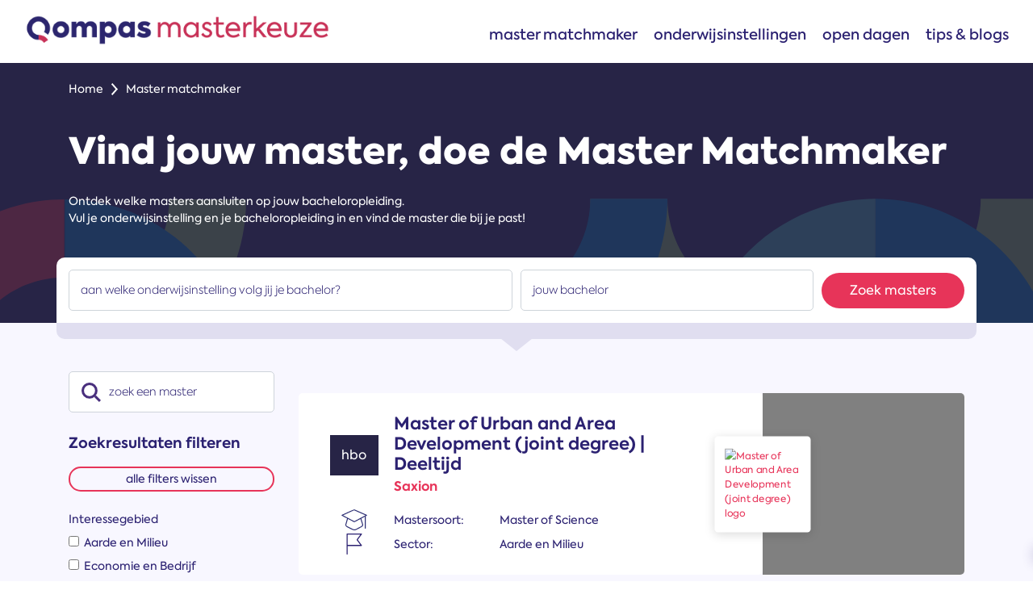

--- FILE ---
content_type: text/html; charset=utf-8
request_url: https://masterkeuze.qompas.nl/mastermatchmaker
body_size: 26544
content:


<!DOCTYPE html>
<html lang="nl-nl">
<head>
            <script>
                (function (w, d, s, l, i) {
                    w[l] = w[l] || []; w[l].push({
                        'gtm.start':
                            new Date().getTime(), event: 'gtm.js'
                    }); var f = d.getElementsByTagName(s)[0],
                        j = d.createElement(s), dl = l != 'dataLayer' ? '&l=' + l : ''; j.async = true; j.src =
                            'https://www.googletagmanager.com/gtm.js?id=' + i + dl; f.parentNode.insertBefore(j, f);
                })(window, document, 'script', 'dataLayer', 'GTM-W93TTFD');

                //legacy oude GA events afvangen
                window['GoogleAnalyticsObject'] = 'ga';
                window['ga'] = window['ga'] || function () {
                    (window['ga'].q = window['ga'].q || []).push(arguments)
                };
            </script>
            <meta name="robots" content="index,follow" />
        <!-- Canonical Url -->

    <meta charset="UTF-8" />
    <meta http-equiv="Content-type" content="text/html; charset=UTF-8" />
    <meta name="viewport" content="width=device-width, initial-scale=1.0" />
    <meta name="color-scheme" content="light only">

    <title>Ontdek welke master bij jou past | Doe de master matchmaker! | Qompas Masterkeuze</title>
    <meta name="description" content="Welke master past bij mij? Vul je bacheloropleiding in en ontdek tot welke masters jij toelaatbaar bent. Ook zie je of je met een premaster toelaatbaar bent. Zo vind je de hbo-master of universitaire master van jouw dromen! | Masterkeuzetest" />

    <link rel="canonical" href="https://masterkeuze.qompas.nl/mastermatchmaker" />

    

    <link rel="apple-touch-icon" sizes="57x57" href="/Favicon/apple-icon-57x57.png" />
    <link rel="apple-touch-icon" sizes="60x60" href="/Favicon/apple-icon-60x60.png" />
    <link rel="apple-touch-icon" sizes="72x72" href="/Favicon/apple-icon-72x72.png" />
    <link rel="apple-touch-icon" sizes="76x76" href="/Favicon/apple-icon-76x76.png" />
    <link rel="apple-touch-icon" sizes="114x114" href="/Favicon/apple-icon-114x114.png" />
    <link rel="apple-touch-icon" sizes="120x120" href="/Favicon/apple-icon-120x120.png" />
    <link rel="apple-touch-icon" sizes="144x144" href="/Favicon/apple-icon-144x144.png" />
    <link rel="apple-touch-icon" sizes="152x152" href="/Favicon/apple-icon-152x152.png" />
    <link rel="apple-touch-icon" sizes="180x180" href="/Favicon/apple-icon-180x180.png" />
    <link rel="icon" type="image/png" sizes="192x192" href="/Favicon/android-icon-192x192.png" />
    <link rel="icon" type="image/png" sizes="32x32" href="/Favicon/favicon-32x32.png" />
    <link rel="icon" type="image/png" sizes="96x96" href="/Favicon/favicon-96x96.png" />
    <link rel="icon" type="image/png" sizes="16x16" href="/Favicon/favicon-16x16.png" />
    <link rel="manifest" href="/manifest.json">
    <meta name="msapplication-TileColor" content="#2b2171" />
    <meta name="msapplication-TileImage" content="/Favicon/ms-icon-144x144.png" />
    <meta name="theme-color" content="#2b2171" />

    <link href="/content/bootstrap/bootstrap.css" rel="stylesheet">
    <link href="/content/scss/global.css?v=1.4" rel="stylesheet">

    <link rel="stylesheet" type="text/css" href="/Content/fontawesome/fontawesome.min.css">
    <link rel="stylesheet" type="text/css" href="/Content/fontawesome/brands.min.css">
    <link rel="stylesheet" type="text/css" href="/Content/fontawesome/regular.min.css">
    <link rel="stylesheet" type="text/css" href="/Content/fontawesome/solid.min.css">

    <link href="https://unpkg.com/aos@2.3.1/dist/aos.css" rel="stylesheet">

    
    <link rel="stylesheet" href="//code.jquery.com/ui/1.13.2/themes/base/jquery-ui.css">


    <script src="https://ajax.googleapis.com/ajax/libs/jquery/3.5.1/jquery.min.js"></script>
    <script src="https://code.jquery.com/ui/1.13.2/jquery-ui.js"></script>
    <script src="/scripts/jquery.unobtrusive-ajax.min.js" type="text/javascript"></script>
    <style>
        .content h3 {
            font-size: 16px;
        }
    </style>
</head>
<body>
        <!-- Google Tag Manager (noscript) -->
        <!-- End Google Tag Manager (noscript) -->

    
<form id="logoutform" name="logoutform" action="/" method="post">
    <input type="hidden" name="logout" value="1" />
</form>

<nav class="navbar navbar-expand-lg">
    <a class="navbar-brand" href="/">
        <img src="/Content/img/qompas-masterkeuze-logo.png" width="397" alt="Qompas MasterKeuze" />
    </a>

    <button class="navbar-toggler" type="button" aria-controls="menuItems" aria-expanded="false" aria-label="Toggle navigation">
        <div class="top-bun"></div>
        <div class="meat"></div>
        <div class="bottom-bun"></div>
    </button>

    <div id="menuItems" class="flex-grow-1">
        <div class="navbar-nav ml-auto flex-lg-column-reverse">

            <div class="navbar-bottom d-flex justify-content-lg-end flex-column flex-lg-row">
                <a href="/mastermatchmaker/">Master matchmaker</a>
                <a href="/onderwijsinstellingen/">Onderwijsinstellingen</a>
                <a href="/opendagen/">Open dagen</a>
                <a href="/tips-en-blogs/">Tips &amp; blogs</a>
            </div>
        </div>
    </div>
</nav>


    <div class="body-content">
        



<section id="header" class="subpage pattern">
    <div class="container">
        <div class="row">
            <div class="col-12">
                    <nav aria-label="breadcrumb">
    <ol class="breadcrumbs">
                <li>
                    <a href="/">Home</a>
                        <svg xmlns="http://www.w3.org/2000/svg" width="8.445" height="14.062" viewBox="0 0 8.445 14.062">
                            <path id="Path_116" data-name="Path 116" d="M913.465,598.167l6.324,6.324-6.324,6.324" transform="translate(-912.758 -597.46)" fill="none" stroke="#fff" stroke-width="2"></path>
                        </svg>
                </li>
                <li>
                    <a href="">Master matchmaker</a>
                </li>
    </ol>
</nav>
            </div>
            <div class="col-12 mt-4">
                <h1 class="mb-4">Vind jouw master, doe de Master Matchmaker</h1>
                <p>
                    Ontdek welke masters aansluiten op jouw bacheloropleiding. <br />
                    Vul je onderwijsinstelling en je bacheloropleiding in en vind de master die bij je past!
                </p>
            </div>
        </div>
    </div>
</section>

<section class="content padding-3 bg-blue-100">

    <div class="container searchBlock">
        <div class="row">
            <div class="col-12 content whiteSolid bottomArrow">
                <div class="row align-items-center smaller-gutters">

                    <div class="col-12 col-lg-6 mb-2 mb-lg-0">
                        <input type="hidden" name="bachelorid" id="bachelorid">
                        <input type="hidden" name="bacheloronderwijsinstellingid" id="bacheloronderwijsinstellingid">

                            <div class="form-group inputfield mb-0  position-relative">
    <input type="text" name="bacheloronderwijsinstelling" id="bacheloronderwijsinstelling" class="form-control
           "
           
           placeholder="Aan welke onderwijsinstelling volg jij je bachelor?"
           
           required
           
           
           autocomplete=off
           />

    <label for="bacheloronderwijsinstelling">Aan welke onderwijsinstelling volg jij je bachelor?</label>

</div>
                    </div>
                    <div class="col-12 col-lg-4">

                            <div class="form-group inputfield mb-0  position-relative">
    <input type="text" name="bacheloropleiding" id="bacheloropleiding" class="form-control
           "
           
           placeholder="Jouw bachelor"
           
           required
           
           
           autocomplete=off
           />

    <label for="bacheloropleiding">Jouw bachelor</label>

</div>
                    </div>
                    <div class="col-12 col-lg-2 mt-2 mt-lg-0">
                        <div type="button" class="btn btn-primary d-flex justify-content-center" onclick="zetToelaatbaarTekst(); return false;">Zoek masters</div>
                    </div>

                </div>
            </div>
        </div>
    </div>

    <div class="container" id="mastercontainer">
        <div class="row mb-4">
            <div class="col-12 col-lg-3">
                <div class="mb-4">
                    <div class="zoekdemasters mb-4">

                            <div class="form-group inputfield mb-0  position-relative">
            <div class="inputIcoon">
                <img src="/Content/img/icons/search.svg" alt="Master zoeken icoon" />
            </div>
    <input type="text" name="zoekterm" id="zoekterm" class="form-control
           "
           
           placeholder="master"
           onkeyup="searchItems(event)"
           required
           
           
           autocomplete=off
           />

    <label for="zoekterm">Zoek een master</label>

</div>
                    </div>
                    <div class="d-flex align-items-center mb-2">
                        <h4 class="mb-0">Zoekresultaten filteren</h4>
                        <button type="button" id="mobileFilter" class="btn btn-outline-primary btn-small d-lg-none ml-auto">filteren</button>
                    </div>
                    <div class="activeFilters">

                    </div>
                    <a href="#" class="btn btn-outline-primary btn-small noFocus w-100 justify-content-center mt-2" onclick="wisAlleFilters(); return false;">alle filters wissen</a>
                </div>
                <div id="filter">
                    <div id="filterdemasters" class="mb-4 filterdemasters d-none">
                            <div class="form-group inputfield mb-0  position-relative">
            <div class="inputIcoon">
                <img src="/Content/img/icons/search.svg" alt="Masters filteren icoon" />
            </div>
    <input type="text" name="filterterm" id="filterterm" class="form-control
           "
           
           placeholder="master"
           
           required
           
           
           autocomplete=off
           />

    <label for="filterterm">Filter de masters</label>

</div>
                    </div>

                    <div id="filter">
                        <div class="mb-4">
                            <div id="filterSector" class="filterGroup">
    <div class="filterHeader openSans mb-2 d-flex align-items-center row mx-0">
        <div class="col px-0 flex-grow-0">
            Interessegebied
        </div>
    </div>

    <div id="collapseSector" class="filterContent">
        <div class="col-12 p-0">
            <label for="sec-1" class="checkbox checkbox-inline d-block">
                <input type="checkbox" class="checkboxforfilter" name="categorie-interessegebieden" id="sec-1" value="Aarde en Milieu" />
                <span class="checkmark fas"></span>
                <span class="content">Aarde en Milieu</span>
            </label>
        </div>

        <div class="col-12 p-0">
            <label for="sec-2" class="checkbox checkbox-inline d-block">
                <input type="checkbox" class="checkboxforfilter" name="categorie-interessegebieden" id="sec-2" value="Economie en Bedrijf" />
                <span class="checkmark fas"></span>
                <span class="content">Economie en Bedrijf</span>
            </label>
        </div>

        <div class="col-12 p-0">
            <label for="sec-3" class="checkbox checkbox-inline d-block">
                <input type="checkbox" class="checkboxforfilter" name="categorie-interessegebieden" id="sec-3" value="Exact en Informatica" />
                <span class="checkmark fas"></span>
                <span class="content">Exact en Informatica</span>
            </label>
        </div>

        <div class="col-12 p-0">
            <label for="sec-4" class="checkbox checkbox-inline d-block">
                <input type="checkbox" class="checkboxforfilter" name="categorie-interessegebieden" id="sec-4" value="Gedrag en Maatschappij" />
                <span class="checkmark fas"></span>
                <span class="content">Gedrag en Maatschappij</span>
            </label>
        </div>
        <div class="col-12 p-0">
            <label for="sec-5" class="checkbox checkbox-inline d-block">
                <input type="checkbox" class="checkboxforfilter" name="categorie-interessegebieden" id="sec-5" value="Gezondheid" />
                <span class="checkmark fas"></span>
                <span class="content">Gezondheid</span>
            </label>
        </div>
        <div class="col-12 p-0">
            <label for="sec-6" class="checkbox checkbox-inline d-block">
                <input type="checkbox" class="checkboxforfilter" name="categorie-interessegebieden" id="sec-6" value="Interdisciplinair" />
                <span class="checkmark fas"></span>
                <span class="content">Interdisciplinair</span>
            </label>
        </div>
        <div class="col-12 p-0">
            <label for="sec-7" class="checkbox checkbox-inline d-block">
                <input type="checkbox" class="checkboxforfilter" name="categorie-interessegebieden" id="sec-7" value="Kunst en Cultuur" />
                <span class="checkmark fas"></span>
                <span class="content">Kunst en Cultuur</span>
            </label>
        </div>
        <div class="col-12 p-0">
            <label for="sec-8" class="checkbox checkbox-inline d-block">
                <input type="checkbox" class="checkboxforfilter" name="categorie-interessegebieden" id="sec-8" value="Onderwijs en Opvoeding" />
                <span class="checkmark fas"></span>
                <span class="content">Onderwijs en Opvoeding</span>
            </label>
        </div>
        <div class="slideToggle">
            <div class="col-12 p-0">
                <label for="sec-9" class="checkbox checkbox-inline d-block">
                    <input type="checkbox" class="checkboxforfilter" name="categorie-interessegebieden" id="sec-9" value="Recht en Bestuur" />
                    <span class="checkmark fas"></span>
                    <span class="content">Recht en Bestuur</span>
                </label>
            </div>
            <div class="col-12 p-0">
                <label for="sec-10" class="checkbox checkbox-inline d-block">
                    <input type="checkbox" class="checkboxforfilter" name="categorie-interessegebieden" id="sec-10" value="Taal en Communicatie" />
                    <span class="checkmark fas"></span>
                    <span class="content">Taal en Communicatie</span>
                </label>
            </div>
            <div class="col-12 p-0">
                <label for="sec-11" class="checkbox checkbox-inline d-block">
                    <input type="checkbox" class="checkboxforfilter" name="categorie-interessegebieden" id="sec-11" value="Techniek" />
                    <span class="checkmark fas"></span>
                    <span class="content">Techniek</span>
                </label>
            </div>
        </div>
        
    </div>
</div>
                        </div>
                        <div class="mb-4">
                            <div id="filterSector" class="filterGroup">
    <div class="filterHeader openSans mb-2 d-flex align-items-center row mx-0">
        <div class="col px-0 flex-grow-0">
            Titel
        </div>
    </div>

    <div id="collapseSector" class="filterContent">
        <div class="col-12 p-0">
            <label for="titel-1" class="checkbox checkbox-inline d-block">
                <input type="checkbox" class="checkboxforfilter" name="categorie-titel" id="titel-1" value="Master" />
                <span class="checkmark fas"></span>
                <span class="content">Master</span>
            </label>
        </div>

        <div class="col-12 p-0">
            <label for="titel-2" class="checkbox checkbox-inline d-block">
                <input type="checkbox" class="checkboxforfilter" name="categorie-titel" id="titel-2" value="Master of Arts" />
                <span class="checkmark fas"></span>
                <span class="content">Master of Arts</span>
            </label>
        </div>

        <div class="col-12 p-0">
            <label for="titel-3" class="checkbox checkbox-inline d-block">
                <input type="checkbox" class="checkboxforfilter" name="categorie-titel" id="titel-3" value="Master of Education" />
                <span class="checkmark fas"></span>
                <span class="content">Master of Education</span>
            </label>
        </div>

        <div class="col-12 p-0">
            <label for="titel-4" class="checkbox checkbox-inline d-block">
                <input type="checkbox" class="checkboxforfilter" name="categorie-titel" id="titel-4" value="Master of Laws" />
                <span class="checkmark fas"></span>
                <span class="content">Master of Laws</span>
            </label>
        </div>
        <div class="col-12 p-0">
            <label for="titel-5" class="checkbox checkbox-inline d-block">
                <input type="checkbox" class="checkboxforfilter" name="categorie-titel" id="titel-5" value="Master of Music" />
                <span class="checkmark fas"></span>
                <span class="content">Master of Music</span>
            </label>
        </div>
        <div class="col-12 p-0">
            <label for="titel-6" class="checkbox checkbox-inline d-block">
                <input type="checkbox" class="checkboxforfilter" name="categorie-titel" id="titel-6" value="Master of Science" />
                <span class="checkmark fas"></span>
                <span class="content">Master of Science</span>
            </label>
        </div>
        <div class="col-12 p-0">
            <label for="titel-7" class="checkbox checkbox-inline d-block">
                <input type="checkbox" class="checkboxforfilter" name="categorie-titel" id="titel-7" value="Master of Social Work" />
                <span class="checkmark fas"></span>
                <span class="content">Master of Social Work</span>
            </label>
        </div>
    </div>
</div>
                        </div>
                        <div class="mb-4">
                            <div id="filterSector" class="filterGroup">
    <div class="filterHeader openSans mb-2 d-flex align-items-center row mx-0">
        <div class="col px-0 flex-grow-0">
            Vorm
        </div>
    </div>

    <div id="collapseSector" class="filterContent">
        <div class="col-12 p-0">
            <label for="vorm-1" class="checkbox checkbox-inline d-block">
                <input type="checkbox" class="checkboxforfilter" name="categorie-vorm" id="vorm-1" value="Voltijd" />
                <span class="checkmark fas"></span>
                <span class="content">Voltijd</span>
            </label>
        </div>

        <div class="col-12 p-0">
            <label for="vorm-2" class="checkbox checkbox-inline d-block">
                <input type="checkbox" class="checkboxforfilter" name="categorie-vorm" id="vorm-2" value="Deeltijd" />
                <span class="checkmark fas"></span>
                <span class="content">Deeltijd</span>
            </label>
        </div>

        <div class="col-12 p-0">
            <label for="vorm-3" class="checkbox checkbox-inline d-block">
                <input type="checkbox" class="checkboxforfilter" name="categorie-vorm" id="vorm-3" value="Duaal" />
                <span class="checkmark fas"></span>
                <span class="content">Duaal</span>
            </label>
        </div>
    </div>
</div>
                        </div>
                        <div class="mb-4">
                            <div id="filterNiveau" class="filterGroup">
    <div class="filterHeader openSans mb-2 d-flex align-items-center row mx-0">
        <div class="col px-0 flex-grow-0">
            Niveau
        </div>
    </div>

    <div class="filterContent">
        <div class="col-12 p-0">
            <label for="si-1" class="checkbox checkbox-inline d-block">
                <input type="checkbox" class="checkboxforfilter" name="categorie-niveau" id="si-1" value="Hogeschool" />
                <span class="checkmark fas"></span>
                <span class="content">Hogeschool</span>
            </label>
        </div>

        <div class="col-12 p-0">
            <label for="si-2" class="checkbox checkbox-inline d-block">
                <input type="checkbox" class="checkboxforfilter" name="categorie-niveau" id="si-2" value="Universiteit" />
                <span class="checkmark fas"></span>
                <span class="content">Universiteit</span>
            </label>
        </div>
    </div>
</div>
                        </div>
                        <div class="mb-4">
                            <div id="filterProvincie" class="filterGroup">
    <div class="filterHeader openSans mb-2 d-flex align-items-center row mx-0">
        <div class="col px-0 flex-grow-0">
            Provincie
        </div>
    </div>

    <div id="collapseProvincie" class="filterContent">
        <div class="col-12 p-0">
            <label for="pr-9" class="checkbox checkbox-inline d-block">
                <input type="checkbox" class="checkboxforfilter" name="categorie-provincie" id="pr-9" value="Drenthe" />
                <span class="checkmark fas"></span>
                <span class="content">Drenthe</span>
            </label>
        </div>

        <div class="col-12 p-0">
            <label for="pr-12" class="checkbox checkbox-inline d-block">
                <input type="checkbox" class="checkboxforfilter" name="categorie-provincie" id="pr-12" value="Flevoland" />
                <span class="checkmark fas"></span>
                <span class="content">Flevoland</span>
            </label>
        </div>

        <div class="col-12 p-0">
            <label for="pr-6" class="checkbox checkbox-inline d-block">
                <input type="checkbox" class="checkboxforfilter" name="categorie-provincie" id="pr-6" value="Fryslân" />
                <span class="checkmark fas"></span>
                <span class="content">Friesland</span>
            </label>
        </div>

        <div class="col-12 p-0">
            <label for="pr-7" class="checkbox checkbox-inline d-block">
                <input type="checkbox" class="checkboxforfilter" name="categorie-provincie" id="pr-7" value="Gelderland" />
                <span class="checkmark fas"></span>
                <span class="content">Gelderland</span>
            </label>
        </div>

        <div class="col-12 p-0">
            <label for="pr-4" class="checkbox checkbox-inline d-block">
                <input type="checkbox" class="checkboxforfilter" name="categorie-provincie" id="pr-4" value="Groningen" />
                <span class="checkmark fas"></span>
                <span class="content">Groningen</span>
            </label>
        </div>

        <div class="col-12 p-0">
            <label for="pr-11" class="checkbox checkbox-inline d-block">
                <input type="checkbox" class="checkboxforfilter" name="categorie-provincie" id="pr-11" value="Limburg" />
                <span class="checkmark fas"></span>
                <span class="content">Limburg</span>
            </label>
        </div>

        <div class="col-12 p-0">
            <label for="pr-10" class="checkbox checkbox-inline d-block">
                <input type="checkbox" class="checkboxforfilter" name="categorie-provincie" id="pr-10" value="Noord-Brabant" />
                <span class="checkmark fas"></span>
                <span class="content">Noord-Brabant</span>
            </label>
        </div>

        <div class="col-12 p-0">
            <label for="pr-1" class="checkbox checkbox-inline d-block">
                <input type="checkbox" class="checkboxforfilter" name="categorie-provincie" id="pr-1" value="Noord-Holland" />
                <span class="checkmark fas"></span>
                <span class="content">Noord-Holland</span>
            </label>
        </div>

        <div class="col-12 p-0">
            <label for="pr-8" class="checkbox checkbox-inline d-block">
                <input type="checkbox" class="checkboxforfilter" name="categorie-provincie" id="pr-8" value="Overijssel" />
                <span class="checkmark fas"></span>
                <span class="content">Overijssel</span>
            </label>
        </div>

        <div class="col-12 p-0">
            <label for="pr-5" class="checkbox checkbox-inline d-block">
                <input type="checkbox" class="checkboxforfilter" name="categorie-provincie" id="pr-5" value="Utrecht" />
                <span class="checkmark fas"></span>
                <span class="content">Utrecht</span>
            </label>
        </div>

        <div class="col-12 p-0">
            <label for="pr-3" class="checkbox checkbox-inline d-block">
                <input type="checkbox" class="checkboxforfilter" name="categorie-provincie" id="pr-3" value="Zeeland" />
                <span class="checkmark fas"></span>
                <span class="content">Zeeland</span>
            </label>
        </div>
        <div class="col-12 p-0">
            <label for="pr-2" class="checkbox checkbox-inline d-block">
                <input type="checkbox" class="checkboxforfilter" name="categorie-provincie" id="pr-2" value="Zuid-Holland" />
                <span class="checkmark fas"></span>
                <span class="content">Zuid-Holland</span>
            </label>
        </div>
    </div>
</div>
                        </div>
                    </div>
                </div>

            </div>
            <div class="col-12 col-lg-9">
                <div>
                    <span id="toelaatbaartekst"></span>
                </div>

                <div>

                    <div class="searchResultsAll" id="zoekresultaten">

                        <div>
                            <button id="apply-filters" style="visibility:hidden">Apply Filters</button>
                        </div>

                        <div class="row searchResultsAll" id="zoekitem-list"></div>

                    </div>

                    <div class="d-flex justify-content-center pt-3">
                        <button id="load-more" data-skip="0" data-take="10" class="btn btn-outline-primary btn-small noFocus w-100 justify-content-center mt-2">Meer resultaten laden</button>
                    </div>

                </div>
            </div>
        </div>
    </div>

    <div class="container mt-5">
        <div class="row">
            <div class="col-12">
                <h2>Hoe vind ik een master die past bij mijn bachelor? </h2>

                <p>
                    Met onze mastermatchmaker ontdek je tot welke masters je toelaatbaar met het diploma van jouw bachelor. Ook zie je masteraanbod waar je misschien nog niet eerder aan gedacht hebt, maar waarin je met een <strong>premaster</strong> toch kunt instromen. De filters helpen bij het verfijnen van je zoekresultaat zodat je uiteindelijk een master vindt die perfect aansluit op jouw wensen.
                </p>
                <p>
                    Op de informatiepagina’s van de masters vind je meer informatie over brede of specialistische masters, de arbeidsmarkt, baankans, salaris en gebruikte werkvormen. Heb je een leuke master gezien? Meld je dan aan voor een voorlichtingsactiviteit zoals een open dag, meeloopdag of proefstudeerdag.
                </p>
            </div>
        </div>
    </div>
</section>

    <div class="bannerpopup position-fixed">

                                <a href="https://www.werkenbijdeeu.nl/traineeships?pk_campaign=Qompas&amp;pk_source=spotlight&#x2B;item&amp;pk_medium=mail" title="Traineeships bij de EU " bm-hash="iW&#x2B;fmsHy8eVkaQ3f5f3kmYvsqFs7eESsamaYPKDPxofH&#x2B;bNeS6mJ3SFB16CAKfrOf2bjlpTbTBQcJLbetVhdDPkEpodHtIUEFYpVcFNtmbd1LOOBEvkFIO5mMLIkXc1m" class="d-block text-center" target="_blank">

                                        <img src="https://binaries.qompas.nl/getbinary.ashx?database=bm&amp;guid={c82c7abe-db98-40b6-87c5-998d252244ba}" class="img-responsive loggingforbannerpromoties" height="180" id="banner-12-1-5" bm-hash="iW&#x2B;fmsHy8eVkaQ3f5f3kmYvsqFs7eESsamaYPKDPxofH&#x2B;bNeS6mJ3SFB16CAKfrOf2bjlpTbTBQcJLbetVhdDPkEpodHtIUEFYpVcFNtmbd1LOOBEvkFIO5mMLIkXc1m" style="max-width:350px;width:100%;height:auto;max-height:400px;" />

                                </a>
                                <button type="button" class="btn rounded position-absolute pt-2 pr-2" onclick="logElementNietMeerTonen('iW&#x2B;fmsHy8eVkaQ3f5f3kmYvsqFs7eESsamaYPKDPxofH&#x2B;bNeS6mJ3SFB16CAKfrOf2bjlpTbTBQcJLbetVhdDPkEpodHtIUEFYpVcFNtmbd1LOOBEvkFIO5mMLIkXc1m'); return false;"><i class="fas fa-times ml-0"></i></button>
    </div>



<script>
    $(document).ready(function () {

        $("#toelaatbaartekst").hide();

        var ois = $('#bacheloronderwijsinstellingid').val();
        var bachelor = $('#bachelorid').val();

        if ((ois === null || ois === "") && (bachelor === null || bachelor === "")) {
            localStorage.clear();
            loadItems(null, null, null, 0, 10, false); // Load initial products
        } 
    });

</script>

        
<footer>

    <div class="container">

        <div class="row mb-5">
            <div class="col">
                <div class="content whiteOutline">
                    <div class="row align-items-center">
                        <div class="col-12 col-lg-6 mb-3 mb-lg-0">
                            <p class="h3 mb-3">Blijf op de hoogte</p>
                            <p>Wil je op de hoogte blijven van master open dagen, het aanbod van masteropleidingen en tips voor een goede masterkeuze? Meld je dan aan voor onze updates en ontvang maximaal twee keer per maand de meest actuele informatie in je mailbox!</p>
                        </div>
                        <div class="col-12 col-lg-6">
                            <form id="nieuwsbriefform">
                                <div class="form-group">
                                    <button type="button" class="d-flex align-items-center justify-content-center" onclick="inschrijvenVoorNieuwsbrief();">
                                        <svg xmlns="http://www.w3.org/2000/svg" width="8.445" height="14.062" viewBox="0 0 8.445 14.062">
                                            <path id="Path_116" data-name="Path 116" d="M913.465,598.167l6.324,6.324-6.324,6.324" transform="translate(-912.758 -597.46)" fill="none" stroke="#fff" stroke-width="2" />
                                        </svg>
                                    </button>

                                    <input type="email" class="form-control" id="emailadresvoornieuwsbrief" name="emailadresvoornieuwsbrief" oninvalid="event.preventDefault()" placeholder="text" required>
                                    <label for="emailadresvoornieuwsbrief">Jouw e-mailadres</label>
                                </div>
                            </form>
                            <span id="emailadresvoornieuwsbrief-feedback" class="d-flex"></span>
                        </div>
                    </div>

                </div>
            </div>
        </div>


        <div class="row align-items-center justify-content-between">
            <div class="col-12 col-lg">
                <img src="/Content/img/qompas-masterkeuze-logo-wit.png" height="25" alt="Qompas MasterKeuze" />
                <div class="ml-4">Onderdeel van Qompas B.V.</div>
            </div>

            <div class="col-12 col-lg d-flex flex-column align-items-lg-end align-items-baseline mt-4 mt-lg-0">
                <div class="mb-2">Qompas B.V. gebruikt en verrijkt data van</div>
                <img src="/Content/img/studiekeuze123-wit-logo.png" height="45" alt="Studiekeuze123 Logo">
            </div>
        </div>


        <div class="row align-items-center my-4">
            <div class="col-12 col-lg-4 d-flex justify-content-center justify-content-lg-start d-flex flex-column">
                <div class="mb-3 d-flex flex-column">
                    <div class="axiformaBold">
                        <i class="fas fa-map-marker-alt pr-2 text-secondary"></i>
                        Bezoekadres
                    </div>
                    <div>Kanaalpark 144</div>
                    <div>2321 JV Leiden</div>
                </div>
                <div class="mb-3 d-flex flex-column">
                    <div class="axiformaBold">
                        <i class="fas fa-envelope-open-text pr-2 text-secondary"></i>
                        Postadres
                    </div>
                    <div>Postbus 1100</div>
                    <div>2302 BC Leiden</div>
                </div>
            </div>
            <div class="col-12 col-lg-4">
                <div>
                    <div class="axiformaBold mb-2">Contactgegevens</div>
                    <ul class="list-unstyled">
                        <li><a href="tel:+31-71-581-5581"><i class="fas fa-phone fa-lg pr-2"></i>+31(0)71 581 55 81</a></li>
                        <li><a href="mailto:masters@qompas.nl"><i class="far fa-envelope fa-lg pr-2"></i>masters@qompas.nl</a></li>
                        <li><a href="https://qompas.nl"><i class="fas fa-desktop fa-lg pr-2"></i>Qompas.nl</a></li>
                    </ul>
                </div>
            </div>

            <div class="col-12 col-lg-4  d-flex my-3 my-lg-0">
                <div>
                    <div class="axiformaBold mb-2">Neem contact op met de helpdesk</div>
                    <ul class="list-unstyled">
                        <li><a href="tel:+31-71-581-5590"><i class="fas fa-phone fa-lg pr-2"></i>+31 (0)71 - 581 55 90</a></li>
                        <li><a href="https://wa.me/31610491208" target="_blank" rel="noopener noreferrer"><i class="fab fa-whatsapp fa-lg pr-2"></i>06 10491208</a></li>
                        <li><a href="mailto:helpdesk@qompas.nl"><i class="far fa-envelope fa-lg pr-2"></i>helpdesk@qompas.nl</a></li>
                    </ul>
                </div>
            </div>
        </div>

        <div class="row align-items-center">
            <div class="col-12 col-lg order-0 d-flex justify-content-center justify-content-lg-start">
                <img src="/Content/img/qompas-masterkeuze-logo-wit.png" height="25" alt="Qompas MasterKeuze" />
            </div>
            <div class="col-12 col-lg order-2 order-lg-1 d-flex justify-content-center">
                &copy; 2026
            </div>
            <div class="col-12 col-lg-7 col-xl-6 order-1 order-lg-2 d-flex my-3 my-lg-0">
                <ul class="noBullets d-flex flex-column flex-lg-row list-inline mb-0 ml-lg-auto mx-auto">
                    <li class="list-inline-item"><a href="https://www.qompas.nl/algemene-voorwaarden/" target="_blank">Algemene voorwaarden</a></li>
                    <li class="list-inline-item"><a href="https://www.qompas.nl/gebruiksvoorwaarden/" target="_blank">Gebruiksvoorwaarden</a></li>
                    <li class="list-inline-item"><a href="https://www.qompas.nl/privacyverklaring/" target="_blank">Privacyverklaring</a></li>
                </ul>
            </div>
        </div>
    </div>
</footer>


    </div>


    <div id="favoriteNotification"></div>

    <script src="/scripts/umd/popper.min.js"></script>
    <script src="/scripts/bootstrap.min.js"></script>
    <script src="/scripts/custom/global.js?v=0.4"></script>
    <script src="/scripts/custom/credentials.js"></script>
    <script src="/scripts/custom/menu.js"></script>
    <script src="/scripts/custom/filter.js"></script>
    <script src="https://unpkg.com/aos@2.3.1/dist/aos.js"></script>
    <script>
        AOS.init();
        $(window).resize(function () {
            AOS.init();
        });
    </script>

    
    <script type="text/javascript" src="/Scripts/custom/mastermatchmaker.js?v=0.1"></script>
    <script type="text/javascript" src="/Scripts/custom/bannermanager.js?v=1"></script>
    <script type="text/javascript" src="/Scripts/custom/zoekenenfilterenhbowomastermatchmaker.js?v=2"></script>
    
    <script>

    $(document).ready(function () {

        $('#geenmastermatchmakerzoekresultaten').hide();

        var onderwijsinstellingenArray = [];

onderwijsinstellingenArray.push({ id: '25FM', label: "ABC Hogeschool" });onderwijsinstellingenArray.push({ id: '00AB', label: "Academie Verloskunde Amsterdam en Groningen " });onderwijsinstellingenArray.push({ id: '30TX', label: "Aeres Hogeschool" });onderwijsinstellingenArray.push({ id: '21QA', label: "Amsterdamse Hogeschool voor de Kunsten" });onderwijsinstellingenArray.push({ id: '30DZ', label: "Artemis Academie, Hogeschool voor Trend Forecasting, Styling \u0026 Design en Art Direction" });onderwijsinstellingenArray.push({ id: '27NF', label: "ArtEZ University of the Arts" });onderwijsinstellingenArray.push({ id: '07GR', label: "Avans Hogeschool" });onderwijsinstellingenArray.push({ id: '21UI', label: "Breda University of Applied Sciences" });onderwijsinstellingenArray.push({ id: '27WJ', label: "Breederode Hogeschool" });onderwijsinstellingenArray.push({ id: '24GE', label: "Business School Notenboom" });onderwijsinstellingenArray.push({ id: '30HC', label: "Capabel Hogeschool" });onderwijsinstellingenArray.push({ id: '25BA', label: "Christelijke Hogeschool Ede" });onderwijsinstellingenArray.push({ id: '14NI', label: "Codarts Hogeschool voor de Kunsten" });onderwijsinstellingenArray.push({ id: '27UM', label: "De Haagse Hogeschool" });onderwijsinstellingenArray.push({ id: '02NT', label: "Design Academy Eindhoven" });onderwijsinstellingenArray.push({ id: '15BK', label: "Driestar Hogeschool" });onderwijsinstellingenArray.push({ id: '21PE', label: "Erasmus Universiteit Rotterdam" });onderwijsinstellingenArray.push({ id: '27WC', label: "EuroCollege Rotterdam (hbo)" });onderwijsinstellingenArray.push({ id: '30NA', label: "Faculteit Militaire Wetenschappen" });onderwijsinstellingenArray.push({ id: '30GB', label: "Fontys Hogeschool" });onderwijsinstellingenArray.push({ id: '02BY', label: "Gerrit Rietveld Academie" });onderwijsinstellingenArray.push({ id: '25KB', label: "HAN University of Applied Sciences" });onderwijsinstellingenArray.push({ id: '25BE', label: "Hanze" });onderwijsinstellingenArray.push({ id: '21CW', label: "HAS green academy" });onderwijsinstellingenArray.push({ id: '30WG', label: "HBO Academy" });onderwijsinstellingenArray.push({ id: '00MF', label: "HKU" });onderwijsinstellingenArray.push({ id: '24FW', label: "Hogeschool Bestuursacademie Nederland" });onderwijsinstellingenArray.push({ id: '08OK', label: "Hogeschool De Kempel" });onderwijsinstellingenArray.push({ id: '25RR', label: "Hogeschool Dirksen" });onderwijsinstellingenArray.push({ id: '27PZ', label: "Hogeschool Inholland" });onderwijsinstellingenArray.push({ id: '21UG', label: "Hogeschool IPABO" });onderwijsinstellingenArray.push({ id: '25BV', label: "Hogeschool ISBW" });onderwijsinstellingenArray.push({ id: '00IC', label: "Hogeschool KPZ" });onderwijsinstellingenArray.push({ id: '21RI', label: "Hogeschool Leiden" });onderwijsinstellingenArray.push({ id: '29PZ', label: "Hogeschool NCOI" });onderwijsinstellingenArray.push({ id: '24HR', label: "Hogeschool NOVI" });onderwijsinstellingenArray.push({ id: '22OJ', label: "Hogeschool Rotterdam" });onderwijsinstellingenArray.push({ id: '24GL', label: "Hogeschool Scheidegger" });onderwijsinstellingenArray.push({ id: '24GP', label: "Hogeschool Schoevers" });onderwijsinstellingenArray.push({ id: '25DW', label: "Hogeschool Utrecht" });onderwijsinstellingenArray.push({ id: '28DN', label: "Hogeschool van Amsterdam" });onderwijsinstellingenArray.push({ id: '22HH', label: "Hogeschool Viaa" });onderwijsinstellingenArray.push({ id: '27WH', label: "Hogeschool voor Pedagogisch en Sociaal-Agogisch Onderwijs Groningen" });onderwijsinstellingenArray.push({ id: '02NR', label: "Hotelschool The Hague" });onderwijsinstellingenArray.push({ id: '21MI', label: "HZ University of Applied Sciences" });onderwijsinstellingenArray.push({ id: '27WK', label: "IC University of Applied Sciences - Amsterdam" });onderwijsinstellingenArray.push({ id: '09OT', label: "Iselinge Hogeschool" });onderwijsinstellingenArray.push({ id: '30GW', label: "Islamic University of Applied Sciences Rotterdam" });onderwijsinstellingenArray.push({ id: '27WU', label: "IVA Driebergen Business School" });onderwijsinstellingenArray.push({ id: '23KJ', label: "Koninklijke Academie van Beeldende Kunsten (Hogeschool der Kunsten Den Haag)" });onderwijsinstellingenArray.push({ id: '24LK', label: "LOI Hogeschool" });onderwijsinstellingenArray.push({ id: '21PJ', label: "Maastricht University" });onderwijsinstellingenArray.push({ id: '29UK', label: "Maritime \u0026 Logistics University of Applied Sciences" });onderwijsinstellingenArray.push({ id: '24KD', label: "Markus Verbeek Praehep" });onderwijsinstellingenArray.push({ id: '10IZ', label: "Marnix Academie" });onderwijsinstellingenArray.push({ id: '28DU', label: "NCOI / Pro Education" });onderwijsinstellingenArray.push({ id: '30YF', label: "Nederlandse Academie voor Beeldcreatie" });onderwijsinstellingenArray.push({ id: '30ET', label: "Netherlands Business Academy" });onderwijsinstellingenArray.push({ id: '24GL', label: "NHA" });onderwijsinstellingenArray.push({ id: '31FR', label: "NHL Stenden" });onderwijsinstellingenArray.push({ id: '24UY', label: "NTI" });onderwijsinstellingenArray.push({ id: '01MC', label: "Nyenrode Business Universiteit" });onderwijsinstellingenArray.push({ id: '22NC', label: "Open Universiteit" });onderwijsinstellingenArray.push({ id: '28DP', label: "Politieacademie" });onderwijsinstellingenArray.push({ id: '00DV', label: "Protestantse Theologische Universiteit" });onderwijsinstellingenArray.push({ id: '21PM', label: "Radboud Universiteit" });onderwijsinstellingenArray.push({ id: '21PC', label: "Rijksuniversiteit Groningen" });onderwijsinstellingenArray.push({ id: '23AH', label: "Saxion" });onderwijsinstellingenArray.push({ id: '29VH', label: "Schouten \u0026 Nelissen" });onderwijsinstellingenArray.push({ id: '28DW', label: "SOMT" });onderwijsinstellingenArray.push({ id: '32CM', label: "SRH Haarlem University of Applied Sciences" });onderwijsinstellingenArray.push({ id: '25FM', label: "Stichting hbo A\u0026A Hogeschool voor de Accountancy" });onderwijsinstellingenArray.push({ id: '30EB', label: "Team Academy" });onderwijsinstellingenArray.push({ id: '21PF', label: "Technische Universiteit Delft" });onderwijsinstellingenArray.push({ id: '21PG', label: "Technische Universiteit Eindhoven" });onderwijsinstellingenArray.push({ id: '24KM', label: "The New School for Information Services" });onderwijsinstellingenArray.push({ id: '21QO', label: "Theologische Universiteit Apeldoorn" });onderwijsinstellingenArray.push({ id: '25AV', label: "Theologische Universiteit Utrecht" });onderwijsinstellingenArray.push({ id: '24BU', label: "THIM Hogeschool voor Fysiotherapie" });onderwijsinstellingenArray.push({ id: '30VP', label: "Thomas More Hogeschool" });onderwijsinstellingenArray.push({ id: '21PN', label: "Tilburg University" });onderwijsinstellingenArray.push({ id: '23NG', label: "Tio Business School" });onderwijsinstellingenArray.push({ id: '24LY', label: "TMO Fashion Business School" });onderwijsinstellingenArray.push({ id: '21PB', label: "Universiteit Leiden" });onderwijsinstellingenArray.push({ id: '21PH', label: "Universiteit Twente" });onderwijsinstellingenArray.push({ id: '21PD', label: "Universiteit Utrecht" });onderwijsinstellingenArray.push({ id: '21PK', label: "Universiteit van Amsterdam" });onderwijsinstellingenArray.push({ id: '23BF', label: "Universiteit voor Humanistiek" });onderwijsinstellingenArray.push({ id: '30RK', label: "Unknown University of Applied Sciences" });onderwijsinstellingenArray.push({ id: '30HD', label: "Van Hall Larenstein" });onderwijsinstellingenArray.push({ id: '21PL', label: "Vrije Universiteit Amsterdam" });onderwijsinstellingenArray.push({ id: '21PI', label: "Wageningen University \u0026 Research" });onderwijsinstellingenArray.push({ id: '01VU', label: "Windesheim" });onderwijsinstellingenArray.push({ id: '25AY', label: "Wittenborg University of Applied Sciences" });onderwijsinstellingenArray.push({ id: '25JX', label: "Zuyd Hogeschool" });
        var opleidingenArray = [];

opleidingenArray.push({ brinnummer: '21CW', id: '30033', label: "Aarde, Data-analyse \u0026 Visualisatie" });opleidingenArray.push({ brinnummer: '30TX', id: '30033', label: "Aarde, Data-analyse \u0026 Visualisatie" });opleidingenArray.push({ brinnummer: '21PL', id: '50668', label: "Aarde, Economie en Duurzaamheid" });opleidingenArray.push({ brinnummer: '21PD', id: '56986', label: "Aardwetenschappen" });opleidingenArray.push({ brinnummer: '21PL', id: '56986', label: "Aardwetenschappen" });opleidingenArray.push({ brinnummer: '01MC', id: '56435', label: "Accountancy" });opleidingenArray.push({ brinnummer: '01VU', id: '34406', label: "Accountancy" });opleidingenArray.push({ brinnummer: '07GR', id: '34406', label: "Accountancy" });opleidingenArray.push({ brinnummer: '22OJ', id: '34406', label: "Accountancy" });opleidingenArray.push({ brinnummer: '23AH', id: '34406', label: "Accountancy" });opleidingenArray.push({ brinnummer: '24KD', id: '34406', label: "Accountancy" });opleidingenArray.push({ brinnummer: '24LK', id: '34406', label: "Accountancy" });opleidingenArray.push({ brinnummer: '25BE', id: '34406', label: "Accountancy" });opleidingenArray.push({ brinnummer: '25DW', id: '34406', label: "Accountancy" });opleidingenArray.push({ brinnummer: '25JX', id: '34406', label: "Accountancy" });opleidingenArray.push({ brinnummer: '25KB', id: '34406', label: "Accountancy" });opleidingenArray.push({ brinnummer: '27PZ', id: '34406', label: "Accountancy" });opleidingenArray.push({ brinnummer: '27UM', id: '34406', label: "Accountancy" });opleidingenArray.push({ brinnummer: '28DN', id: '34406', label: "Accountancy" });opleidingenArray.push({ brinnummer: '30GB', id: '34406', label: "Accountancy" });opleidingenArray.push({ brinnummer: '31FR', id: '34406', label: "Accountancy" });opleidingenArray.push({ brinnummer: '25FM', id: '34406', label: "Accountancy" });opleidingenArray.push({ brinnummer: '21PK', id: '56411', label: "Actuari\u00EBle Wetenschappen" });opleidingenArray.push({ brinnummer: '21PH', id: '50002', label: "Advanced Technology" });opleidingenArray.push({ brinnummer: '21PB', id: '56821', label: "African Studies" });opleidingenArray.push({ brinnummer: '21PI', id: '56831', label: "Agrotechnologie" });opleidingenArray.push({ brinnummer: '21PE', id: '56823', label: "Algemene Cultuurwetenschappen" });opleidingenArray.push({ brinnummer: '21PM', id: '56823', label: "Algemene Cultuurwetenschappen" });opleidingenArray.push({ brinnummer: '21PN', id: '56823', label: "Algemene Cultuurwetenschappen" });opleidingenArray.push({ brinnummer: '22NC', id: '56823', label: "Algemene Cultuurwetenschappen" });opleidingenArray.push({ brinnummer: '30DZ', id: '34137', label: "Allround Creative Concept Developer" });opleidingenArray.push({ brinnummer: '21PC', id: '50623', label: "American Studies" });opleidingenArray.push({ brinnummer: '21PI', id: '56849', label: "Animal Sciences" });opleidingenArray.push({ brinnummer: '27UM', id: '30020', label: "Applied Computer Science" });opleidingenArray.push({ brinnummer: '21UI', id: '39309', label: "Applied Data Science \u0026 Artificial Intelligence" });opleidingenArray.push({ brinnummer: '22OJ', id: '39309', label: "Applied Data Science \u0026 Artificial Intelligence" });opleidingenArray.push({ brinnummer: '23AH', id: '39309', label: "Applied Data Science \u0026 Artificial Intelligence" });opleidingenArray.push({ brinnummer: '25JX', id: '39309', label: "Applied Data Science \u0026 Artificial Intelligence" });opleidingenArray.push({ brinnummer: '27UM', id: '39309', label: "Applied Data Science \u0026 Artificial Intelligence" });opleidingenArray.push({ brinnummer: '21PH', id: '56965', label: "Applied Mathematics" });opleidingenArray.push({ brinnummer: '27PZ', id: '35168', label: "Applied Mathematics / Data Science" });opleidingenArray.push({ brinnummer: '25JX', id: '30008', label: "Applied Science" });opleidingenArray.push({ brinnummer: '30GB', id: '30008', label: "Applied Science" });opleidingenArray.push({ brinnummer: '21PK', id: '56040', label: "Arabische Taal en Cultuur" });opleidingenArray.push({ brinnummer: '21PC', id: '56703', label: "Archeologie" });opleidingenArray.push({ brinnummer: '21PK', id: '56703', label: "Archeologie" });opleidingenArray.push({ brinnummer: '21PL', id: '56703', label: "Archeologie" });opleidingenArray.push({ brinnummer: '23AH', id: '39208', label: "Archeologie" });opleidingenArray.push({ brinnummer: '21PL', id: '56981', label: "Artificial Intelligence" });opleidingenArray.push({ brinnummer: '21PM', id: '56981', label: "Artificial Intelligence" });opleidingenArray.push({ brinnummer: '22OJ', id: '30018', label: "Automotive" });opleidingenArray.push({ brinnummer: '25KB', id: '30018', label: "Automotive" });opleidingenArray.push({ brinnummer: '30GB', id: '30018', label: "Automotive" });opleidingenArray.push({ brinnummer: '00MF', id: '39110', label: "Autonome Beeldende Kunst" });opleidingenArray.push({ brinnummer: '07GR', id: '39110', label: "Autonome Beeldende Kunst" });opleidingenArray.push({ brinnummer: '22OJ', id: '39110', label: "Autonome Beeldende Kunst" });opleidingenArray.push({ brinnummer: '23KJ', id: '39110', label: "Autonome Beeldende Kunst" });opleidingenArray.push({ brinnummer: '25BE', id: '39110', label: "Autonome Beeldende Kunst" });opleidingenArray.push({ brinnummer: '25JX', id: '39110', label: "Autonome Beeldende Kunst" });opleidingenArray.push({ brinnummer: '27NF', id: '39110', label: "Autonome Beeldende Kunst" });opleidingenArray.push({ brinnummer: '28DN', id: '39225', label: "Aviation" });opleidingenArray.push({ brinnummer: '25AY', id: '39239', label: "Bachelor of Business Administration" });opleidingenArray.push({ brinnummer: '24LY', id: '34665', label: "Bachelor of Business Administration in Fashion" });opleidingenArray.push({ brinnummer: '27WV', id: '39283', label: "Bachelor of Nursing" });opleidingenArray.push({ brinnummer: '24BU', id: '39313', label: "Bachelor of Science in Osteopathie" });opleidingenArray.push({ brinnummer: '21PI', id: '56836', label: "Bedrijfs- en Consumentenwetenschappen" });opleidingenArray.push({ brinnummer: '01VU', id: '34035', label: "Bedrijfskunde" });opleidingenArray.push({ brinnummer: '07GR', id: '34035', label: "Bedrijfskunde" });opleidingenArray.push({ brinnummer: '21MI', id: '34035', label: "Bedrijfskunde" });opleidingenArray.push({ brinnummer: '21PC', id: '50645', label: "Bedrijfskunde" });opleidingenArray.push({ brinnummer: '21PE', id: '50645', label: "Bedrijfskunde" });opleidingenArray.push({ brinnummer: '21PL', id: '50645', label: "Bedrijfskunde" });opleidingenArray.push({ brinnummer: '21PM', id: '50645', label: "Bedrijfskunde" });opleidingenArray.push({ brinnummer: '21PN', id: '50645', label: "Bedrijfskunde" });opleidingenArray.push({ brinnummer: '22NC', id: '50645', label: "Bedrijfskunde" });opleidingenArray.push({ brinnummer: '22OJ', id: '34035', label: "Bedrijfskunde" });opleidingenArray.push({ brinnummer: '23AH', id: '34035', label: "Bedrijfskunde" });opleidingenArray.push({ brinnummer: '24GE', id: '34035', label: "Bedrijfskunde" });opleidingenArray.push({ brinnummer: '24LK', id: '34035', label: "Bedrijfskunde" });opleidingenArray.push({ brinnummer: '25BA', id: '34035', label: "Bedrijfskunde" });opleidingenArray.push({ brinnummer: '25BE', id: '34035', label: "Bedrijfskunde" });opleidingenArray.push({ brinnummer: '25DW', id: '34035', label: "Bedrijfskunde" });opleidingenArray.push({ brinnummer: '25KB', id: '34035', label: "Bedrijfskunde" });opleidingenArray.push({ brinnummer: '27UM', id: '34035', label: "Bedrijfskunde" });opleidingenArray.push({ brinnummer: '27WV', id: '34035', label: "Bedrijfskunde" });opleidingenArray.push({ brinnummer: '28DN', id: '34035', label: "Bedrijfskunde" });opleidingenArray.push({ brinnummer: '29PZ', id: '34035', label: "Bedrijfskunde" });opleidingenArray.push({ brinnummer: '29VH', id: '34035', label: "Bedrijfskunde" });opleidingenArray.push({ brinnummer: '30ET', id: '34035', label: "Bedrijfskunde" });opleidingenArray.push({ brinnummer: '30GB', id: '34035', label: "Bedrijfskunde" });opleidingenArray.push({ brinnummer: '30HC', id: '34035', label: "Bedrijfskunde" });opleidingenArray.push({ brinnummer: '31FR', id: '34035', label: "Bedrijfskunde" });opleidingenArray.push({ brinnummer: '30KA', id: '34035', label: "Bedrijfskunde" });opleidingenArray.push({ brinnummer: '25BV', id: '34035', label: "Bedrijfskunde" });opleidingenArray.push({ brinnummer: '21CW', id: '34866', label: "Bedrijfskunde en Agribusiness" });opleidingenArray.push({ brinnummer: '30HD', id: '34866', label: "Bedrijfskunde en Agribusiness" });opleidingenArray.push({ brinnummer: '30TX', id: '34866', label: "Bedrijfskunde en Agribusiness" });opleidingenArray.push({ brinnummer: '24UY', id: '34035', label: "Bedrijfskunde MER" });opleidingenArray.push({ brinnummer: '24LK', id: '34404', label: "Bedrijfskundige Informatica" });opleidingenArray.push({ brinnummer: '02BY', id: '39109', label: "Beeldende Kunst en Vormgeving" });opleidingenArray.push({ brinnummer: '21PD', id: '50007', label: "Bestuurs- en Organisatiewetenschap" });opleidingenArray.push({ brinnummer: '21PL', id: '50007', label: "Bestuurs- en Organisatiewetenschap" });opleidingenArray.push({ brinnummer: '21PB', id: '56627', label: "Bestuurskunde" });opleidingenArray.push({ brinnummer: '21PE', id: '56627', label: "Bestuurskunde" });opleidingenArray.push({ brinnummer: '21PH', id: '56654', label: "Bestuurskunde" });opleidingenArray.push({ brinnummer: '21PM', id: '56627', label: "Bestuurskunde" });opleidingenArray.push({ brinnummer: '21PN', id: '56627', label: "Bestuurskunde" });opleidingenArray.push({ brinnummer: '24FW', id: '34408', label: "Bestuurskunde" });opleidingenArray.push({ brinnummer: '29PZ', id: '34408', label: "Bestuurskunde" });opleidingenArray.push({ brinnummer: '07GR', id: '34464', label: "Bestuurskunde/Overheidsmanagement" });opleidingenArray.push({ brinnummer: '23AH', id: '34464', label: "Bestuurskunde/Overheidsmanagement" });opleidingenArray.push({ brinnummer: '27UM', id: '34464', label: "Bestuurskunde/Overheidsmanagement" });opleidingenArray.push({ brinnummer: '28DN', id: '34464', label: "Bestuurskunde/Overheidsmanagement" });opleidingenArray.push({ brinnummer: '31FR', id: '34464', label: "Bestuurskunde/Overheidsmanagement" });opleidingenArray.push({ brinnummer: '21PK', id: '50250', label: "B\u00E8ta-gamma" });opleidingenArray.push({ brinnummer: '21PC', id: '56950', label: "Bewegingswetenschappen" });opleidingenArray.push({ brinnummer: '21PL', id: '56950', label: "Bewegingswetenschappen" });opleidingenArray.push({ brinnummer: '21PB', id: '50207', label: "Bio-Farmaceutische Wetenschappen" });opleidingenArray.push({ brinnummer: '21RI', id: '39215', label: "Bio-informatica" });opleidingenArray.push({ brinnummer: '25BE', id: '39215', label: "Bio-informatica" });opleidingenArray.push({ brinnummer: '25KB', id: '39215', label: "Bio-informatica" });opleidingenArray.push({ brinnummer: '21PB', id: '56860', label: "Biologie" });opleidingenArray.push({ brinnummer: '21PC', id: '56860', label: "Biologie" });opleidingenArray.push({ brinnummer: '21PD', id: '56860', label: "Biologie" });opleidingenArray.push({ brinnummer: '21PI', id: '56860', label: "Biologie" });opleidingenArray.push({ brinnummer: '21PK', id: '56860', label: "Biologie" });opleidingenArray.push({ brinnummer: '21PL', id: '56860', label: "Biologie" });opleidingenArray.push({ brinnummer: '07GR', id: '34397', label: "Biologie en Medisch Laboratoriumonderzoek" });opleidingenArray.push({ brinnummer: '21RI', id: '34397', label: "Biologie en Medisch Laboratoriumonderzoek" });opleidingenArray.push({ brinnummer: '22OJ', id: '34397', label: "Biologie en Medisch Laboratoriumonderzoek" });opleidingenArray.push({ brinnummer: '23AH', id: '34397', label: "Biologie en Medisch Laboratoriumonderzoek" });opleidingenArray.push({ brinnummer: '25BE', id: '34397', label: "Biologie en Medisch Laboratoriumonderzoek" });opleidingenArray.push({ brinnummer: '25DW', id: '34397', label: "Biologie en Medisch Laboratoriumonderzoek" });opleidingenArray.push({ brinnummer: '25KB', id: '34397', label: "Biologie en Medisch Laboratoriumonderzoek" });opleidingenArray.push({ brinnummer: '27PZ', id: '34397', label: "Biologie en Medisch Laboratoriumonderzoek" });opleidingenArray.push({ brinnummer: '31FR', id: '34397', label: "Biologie en Medisch Laboratoriumonderzoek" });opleidingenArray.push({ brinnummer: '21PM', id: '56860', label: "Biology" });opleidingenArray.push({ brinnummer: '21PC', id: '56226', label: "Biomedische Technologie" });opleidingenArray.push({ brinnummer: '21PG', id: '56226', label: "Biomedische Technologie" });opleidingenArray.push({ brinnummer: '21PH', id: '56226', label: "Biomedische Technologie" });opleidingenArray.push({ brinnummer: '28DN', id: '35530', label: "Biomedische Technologie" });opleidingenArray.push({ brinnummer: '21PB', id: '56990', label: "Biomedische Wetenschappen" });opleidingenArray.push({ brinnummer: '21PD', id: '56990', label: "Biomedische Wetenschappen" });opleidingenArray.push({ brinnummer: '21PJ', id: '56990', label: "Biomedische Wetenschappen" });opleidingenArray.push({ brinnummer: '21PK', id: '56990', label: "Biomedische Wetenschappen" });opleidingenArray.push({ brinnummer: '21PL', id: '56990', label: "Biomedische Wetenschappen" });opleidingenArray.push({ brinnummer: '21PM', id: '56990', label: "Biomedische Wetenschappen" });opleidingenArray.push({ brinnummer: '21PI', id: '56841', label: "Biotechnologie" });opleidingenArray.push({ brinnummer: '27PZ', id: '34331', label: "Biotechnologie" });opleidingenArray.push({ brinnummer: '30HD', id: '34331', label: "Biotechnologie" });opleidingenArray.push({ brinnummer: '21PI', id: '56219', label: "Bos- en Natuurbeheer" });opleidingenArray.push({ brinnummer: '30HD', id: '34221', label: "Bos- en Natuurbeheer" });opleidingenArray.push({ brinnummer: '01VU', id: '34263', label: "Bouwkunde" });opleidingenArray.push({ brinnummer: '07GR', id: '34263', label: "Bouwkunde" });opleidingenArray.push({ brinnummer: '21PF', id: '56951', label: "Bouwkunde" });opleidingenArray.push({ brinnummer: '21PG', id: '56951', label: "Bouwkunde" });opleidingenArray.push({ brinnummer: '22OJ', id: '34263', label: "Bouwkunde" });opleidingenArray.push({ brinnummer: '23AH', id: '34263', label: "Bouwkunde" });opleidingenArray.push({ brinnummer: '25KB', id: '34263', label: "Bouwkunde" });opleidingenArray.push({ brinnummer: '27PZ', id: '34263', label: "Bouwkunde" });opleidingenArray.push({ brinnummer: '27UM', id: '34263', label: "Bouwkunde" });opleidingenArray.push({ brinnummer: '29PZ', id: '34263', label: "Bouwkunde" });opleidingenArray.push({ brinnummer: '31FR', id: '34263', label: "Bouwkunde" });opleidingenArray.push({ brinnummer: '21MI', id: '34263', label: "Bouwkunde" });opleidingenArray.push({ brinnummer: '07GR', id: '34261', label: "Bouwtechnische Bedrijfskunde" });opleidingenArray.push({ brinnummer: '21PJ', id: '59347', label: "Brain Science" });opleidingenArray.push({ brinnummer: '21UI', id: '39280', label: "Built Environment" });opleidingenArray.push({ brinnummer: '22OJ', id: '39280', label: "Built Environment" });opleidingenArray.push({ brinnummer: '25BE', id: '39280', label: "Built Environment" });opleidingenArray.push({ brinnummer: '25DW', id: '39280', label: "Built Environment" });opleidingenArray.push({ brinnummer: '25JX', id: '39280', label: "Built Environment" });opleidingenArray.push({ brinnummer: '28DN', id: '39280', label: "Built Environment" });opleidingenArray.push({ brinnummer: '01MC', id: '50897', label: "Business Administration" });opleidingenArray.push({ brinnummer: '21PK', id: '50897', label: "Business Administration" });opleidingenArray.push({ brinnummer: '24FW', id: '39226', label: "Business Administration" });opleidingenArray.push({ brinnummer: '27WK', id: '39226', label: "Business Administration" });opleidingenArray.push({ brinnummer: '30EB', id: '30117', label: "Business Administration Entrepreneurship" });opleidingenArray.push({ brinnummer: '21PJ', id: '56856', label: "Business Analytics" });opleidingenArray.push({ brinnummer: '21PK', id: '56856', label: "Business Analytics" });opleidingenArray.push({ brinnummer: '21PL', id: '56856', label: "Business Analytics" });opleidingenArray.push({ brinnummer: '21PJ', id: '50769', label: "Business Engineering" });opleidingenArray.push({ brinnummer: '21PH', id: '56066', label: "Business Information Technology" });opleidingenArray.push({ brinnummer: '07GR', id: '35515', label: "Business Innovation" });opleidingenArray.push({ brinnummer: '27PZ', id: '35515', label: "Business Innovation" });opleidingenArray.push({ brinnummer: '07GR', id: '39118', label: "Business IT \u0026 Management" });opleidingenArray.push({ brinnummer: '22OJ', id: '39118', label: "Business IT \u0026 Management" });opleidingenArray.push({ brinnummer: '27PZ', id: '39118', label: "Business IT \u0026 Management" });opleidingenArray.push({ brinnummer: '29PZ', id: '39118', label: "Business IT \u0026 Management" });opleidingenArray.push({ brinnummer: '32CM', id: '39311', label: "Business Psychology" });opleidingenArray.push({ brinnummer: '25JX', id: '34145', label: "Business Studies" });opleidingenArray.push({ brinnummer: '27PZ', id: '34145', label: "Business Studies" });opleidingenArray.push({ brinnummer: '07GR', id: '30030', label: "Cabaret" });opleidingenArray.push({ brinnummer: '07GR', id: '34396', label: "Chemie" });opleidingenArray.push({ brinnummer: '21RI', id: '34396', label: "Chemie" });opleidingenArray.push({ brinnummer: '22OJ', id: '34396', label: "Chemie" });opleidingenArray.push({ brinnummer: '23AH', id: '34396', label: "Chemie" });opleidingenArray.push({ brinnummer: '25BE', id: '34396', label: "Chemie" });opleidingenArray.push({ brinnummer: '25DW', id: '34396', label: "Chemie" });opleidingenArray.push({ brinnummer: '25KB', id: '34396', label: "Chemie" });opleidingenArray.push({ brinnummer: '27PZ', id: '34396', label: "Chemie" });opleidingenArray.push({ brinnummer: '31FR', id: '34396', label: "Chemie" });opleidingenArray.push({ brinnummer: '21MI', id: '34396', label: "Chemie" });opleidingenArray.push({ brinnummer: '07GR', id: '34275', label: "Chemische Technologie" });opleidingenArray.push({ brinnummer: '22OJ', id: '34275', label: "Chemische Technologie" });opleidingenArray.push({ brinnummer: '23AH', id: '34275', label: "Chemische Technologie" });opleidingenArray.push({ brinnummer: '25BE', id: '34275', label: "Chemische Technologie" });opleidingenArray.push({ brinnummer: '25DW', id: '34275', label: "Chemische Technologie" });opleidingenArray.push({ brinnummer: '27UM', id: '34275', label: "Chemische Technologie" });opleidingenArray.push({ brinnummer: '31FR', id: '34275', label: "Chemische Technologie" });opleidingenArray.push({ brinnummer: '21PM', id: '56857', label: "Chemistry" });opleidingenArray.push({ brinnummer: '21PB', id: '56818', label: "Chinastudies" });opleidingenArray.push({ brinnummer: '21PJ', id: '59341', label: "Circular Engineering" });opleidingenArray.push({ brinnummer: '30GB', id: '34128', label: "Circus and Performance Art" });opleidingenArray.push({ brinnummer: '14NI', id: '34128', label: "Circus Arts" });opleidingenArray.push({ brinnummer: '01VU', id: '34279', label: "Civiele Techniek" });opleidingenArray.push({ brinnummer: '07GR', id: '34279', label: "Civiele Techniek" });opleidingenArray.push({ brinnummer: '21PF', id: '56952', label: "Civiele Techniek" });opleidingenArray.push({ brinnummer: '22OJ', id: '34279', label: "Civiele Techniek" });opleidingenArray.push({ brinnummer: '23AH', id: '34279', label: "Civiele Techniek" });opleidingenArray.push({ brinnummer: '25KB', id: '34279', label: "Civiele Techniek" });opleidingenArray.push({ brinnummer: '27PZ', id: '34279', label: "Civiele Techniek" });opleidingenArray.push({ brinnummer: '27UM', id: '34279', label: "Civiele Techniek" });opleidingenArray.push({ brinnummer: '29PZ', id: '34279', label: "Civiele Techniek" });opleidingenArray.push({ brinnummer: '31FR', id: '34279', label: "Civiele Techniek" });opleidingenArray.push({ brinnummer: '21MI', id: '34279', label: "Civiele Techniek" });opleidingenArray.push({ brinnummer: '21PH', id: '56952', label: "Civil Engineering" });opleidingenArray.push({ brinnummer: '21PK', id: '59330', label: "Cognition, Language and Communication" });opleidingenArray.push({ brinnummer: '21PN', id: '59338', label: "Cognitive Science and Artificial Intelligence" });opleidingenArray.push({ brinnummer: '01VU', id: '34402', label: "Commerci\u00EBle Economie" });opleidingenArray.push({ brinnummer: '07GR', id: '34402', label: "Commerci\u00EBle Economie" });opleidingenArray.push({ brinnummer: '21MI', id: '34402', label: "Commerci\u00EBle Economie" });opleidingenArray.push({ brinnummer: '21RI', id: '34402', label: "Commerci\u00EBle Economie" });opleidingenArray.push({ brinnummer: '22OJ', id: '34402', label: "Commerci\u00EBle Economie" });opleidingenArray.push({ brinnummer: '23AH', id: '34402', label: "Commerci\u00EBle Economie" });opleidingenArray.push({ brinnummer: '24LK', id: '34402', label: "Commerci\u00EBle Economie" });opleidingenArray.push({ brinnummer: '25BE', id: '34402', label: "Commerci\u00EBle Economie" });opleidingenArray.push({ brinnummer: '25DW', id: '34402', label: "Commerci\u00EBle Economie" });opleidingenArray.push({ brinnummer: '25JX', id: '34402', label: "Commerci\u00EBle Economie" });opleidingenArray.push({ brinnummer: '25KB', id: '34402', label: "Commerci\u00EBle Economie" });opleidingenArray.push({ brinnummer: '27UM', id: '34402', label: "Commerci\u00EBle Economie" });opleidingenArray.push({ brinnummer: '28DN', id: '34402', label: "Commerci\u00EBle Economie" });opleidingenArray.push({ brinnummer: '29PZ', id: '34402', label: "Commerci\u00EBle Economie" });opleidingenArray.push({ brinnummer: '30GB', id: '34402', label: "Commerci\u00EBle Economie" });opleidingenArray.push({ brinnummer: '31FR', id: '34402', label: "Commerci\u00EBle Economie" });opleidingenArray.push({ brinnummer: '23NG', id: '30119', label: "Commerci\u00EBle Economie \u0026 Ondernemerschap" });opleidingenArray.push({ brinnummer: '01VU', id: '34405', label: "Communicatie" });opleidingenArray.push({ brinnummer: '07GR', id: '34405', label: "Communicatie" });opleidingenArray.push({ brinnummer: '21MI', id: '34405', label: "Communicatie" });opleidingenArray.push({ brinnummer: '21RI', id: '34405', label: "Communicatie" });opleidingenArray.push({ brinnummer: '22OJ', id: '34405', label: "Communicatie" });opleidingenArray.push({ brinnummer: '23NG', id: '34405', label: "Communicatie" });opleidingenArray.push({ brinnummer: '25BA', id: '34405', label: "Communicatie" });opleidingenArray.push({ brinnummer: '25BE', id: '34405', label: "Communicatie" });opleidingenArray.push({ brinnummer: '25DW', id: '34405', label: "Communicatie" });opleidingenArray.push({ brinnummer: '25KB', id: '34405', label: "Communicatie" });opleidingenArray.push({ brinnummer: '27PZ', id: '34405', label: "Communicatie" });opleidingenArray.push({ brinnummer: '27UM', id: '34405', label: "Communicatie" });opleidingenArray.push({ brinnummer: '28DN', id: '34405', label: "Communicatie" });opleidingenArray.push({ brinnummer: '29PZ', id: '34405', label: "Communicatie" });opleidingenArray.push({ brinnummer: '30GB', id: '34405', label: "Communicatie" });opleidingenArray.push({ brinnummer: '31FR', id: '34405', label: "Communicatie" });opleidingenArray.push({ brinnummer: '21PI', id: '50016', label: "Communicatie en Life Sciences" });opleidingenArray.push({ brinnummer: '21PC', id: '56826', label: "Communicatie- en Informatiewetenschappen" });opleidingenArray.push({ brinnummer: '21PD', id: '56826', label: "Communicatie- en Informatiewetenschappen" });opleidingenArray.push({ brinnummer: '21PL', id: '56826', label: "Communicatie- en Informatiewetenschappen" });opleidingenArray.push({ brinnummer: '21PM', id: '56826', label: "Communicatie- en Informatiewetenschappen" });opleidingenArray.push({ brinnummer: '21PN', id: '56826', label: "Communicatie- en Informatiewetenschappen" });opleidingenArray.push({ brinnummer: '21PH', id: '56615', label: "Communicatiewetenschap" });opleidingenArray.push({ brinnummer: '21PK', id: '56615', label: "Communicatiewetenschap" });opleidingenArray.push({ brinnummer: '21PL', id: '56615', label: "Communicatiewetenschap" });opleidingenArray.push({ brinnummer: '21PM', id: '56615', label: "Communicatiewetenschap" });opleidingenArray.push({ brinnummer: '07GR', id: '34092', label: "Communication and Multimedia Design" });opleidingenArray.push({ brinnummer: '22OJ', id: '34092', label: "Communication and Multimedia Design" });opleidingenArray.push({ brinnummer: '24LK', id: '34092', label: "Communication and Multimedia Design" });opleidingenArray.push({ brinnummer: '25BE', id: '34092', label: "Communication and Multimedia Design" });opleidingenArray.push({ brinnummer: '25DW', id: '34092', label: "Communication and Multimedia Design" });opleidingenArray.push({ brinnummer: '25JX', id: '34092', label: "Communication and Multimedia Design" });opleidingenArray.push({ brinnummer: '25KB', id: '34092', label: "Communication and Multimedia Design" });opleidingenArray.push({ brinnummer: '27UM', id: '34092', label: "Communication and Multimedia Design" });opleidingenArray.push({ brinnummer: '28DN', id: '34092', label: "Communication and Multimedia Design" });opleidingenArray.push({ brinnummer: '31FR', id: '34092', label: "Communication and Multimedia Design" });opleidingenArray.push({ brinnummer: '21PK', id: '50980', label: "Computational Social Science" });opleidingenArray.push({ brinnummer: '21PJ', id: '50426', label: "Computer Science" });opleidingenArray.push({ brinnummer: '21PL', id: '50426', label: "Computer Science" });opleidingenArray.push({ brinnummer: '21PM', id: '56978', label: "Computing Science" });opleidingenArray.push({ brinnummer: '21UI', id: '35516', label: "Creative Business" });opleidingenArray.push({ brinnummer: '23AH', id: '35516', label: "Creative Business" });opleidingenArray.push({ brinnummer: '25DW', id: '35516', label: "Creative Business" });opleidingenArray.push({ brinnummer: '27PZ', id: '35516', label: "Creative Business" });opleidingenArray.push({ brinnummer: '28DN', id: '35516', label: "Creative Business" });opleidingenArray.push({ brinnummer: '31FR', id: '35516', label: "Creative Business" });opleidingenArray.push({ brinnummer: '32CM', id: '34746', label: "Creative Media" });opleidingenArray.push({ brinnummer: '00MF', id: '30036', label: "Creative Media and Game Technologies" });opleidingenArray.push({ brinnummer: '21UI', id: '30036', label: "Creative Media and Game Technologies" });opleidingenArray.push({ brinnummer: '22OJ', id: '30036', label: "Creative Media and Game Technologies" });opleidingenArray.push({ brinnummer: '23AH', id: '30036', label: "Creative Media and Game Technologies" });opleidingenArray.push({ brinnummer: '25BE', id: '30036', label: "Creative Media and Game Technologies" });opleidingenArray.push({ brinnummer: '21PH', id: '50447', label: "Creative Technology" });opleidingenArray.push({ brinnummer: '21PB', id: '56469', label: "Criminologie" });opleidingenArray.push({ brinnummer: '21PE', id: '56469', label: "Criminologie" });opleidingenArray.push({ brinnummer: '21PL', id: '56469', label: "Criminologie" });opleidingenArray.push({ brinnummer: '21QA', id: '34735', label: "Cultureel Erfgoed" });opleidingenArray.push({ brinnummer: '21PB', id: '50035', label: "Culturele Antropologie en Ontwikkelingssociologie" });opleidingenArray.push({ brinnummer: '21PD', id: '50035', label: "Culturele Antropologie en Ontwikkelingssociologie" });opleidingenArray.push({ brinnummer: '21PK', id: '50035', label: "Culturele Antropologie en Ontwikkelingssociologie" });opleidingenArray.push({ brinnummer: '21PL', id: '50035', label: "Culturele Antropologie en Ontwikkelingssociologie" });opleidingenArray.push({ brinnummer: '21PM', id: '50035', label: "Culturele Antropologie en Ontwikkelingssociologie" });opleidingenArray.push({ brinnummer: '21PJ', id: '50004', label: "Cultuurwetenschappen" });opleidingenArray.push({ brinnummer: '21PK', id: '50004', label: "Cultuurwetenschappen" });opleidingenArray.push({ brinnummer: '21PB', id: '59348', label: "Cybersecurity \u0026 Cybercrime" });opleidingenArray.push({ brinnummer: '14NI', id: '34798', label: "Dans" });opleidingenArray.push({ brinnummer: '21QA', id: '34798', label: "Dans" });opleidingenArray.push({ brinnummer: '23KJ', id: '34798', label: "Dans" });opleidingenArray.push({ brinnummer: '25BE', id: '34798', label: "Dans" });opleidingenArray.push({ brinnummer: '27NF', id: '34798', label: "Dans" });opleidingenArray.push({ brinnummer: '30GB', id: '34798', label: "Dans" });opleidingenArray.push({ brinnummer: '21PG', id: '55018', label: "Data Science (joint degree)" });opleidingenArray.push({ brinnummer: '21PB', id: '56981', label: "Data Science and Artificial Intelligence" });opleidingenArray.push({ brinnummer: '21PJ', id: '56981', label: "Data Science and Artificial Intelligence" });opleidingenArray.push({ brinnummer: '21PC', id: '50982', label: "Data Science and Society" });opleidingenArray.push({ brinnummer: '21PI', id: '59026', label: "Data Science for Global Challenges" });opleidingenArray.push({ brinnummer: '21CW', id: '34869', label: "Dier- en Veehouderij" });opleidingenArray.push({ brinnummer: '27PZ', id: '34869', label: "Dier- en Veehouderij" });opleidingenArray.push({ brinnummer: '30HD', id: '34869', label: "Dier- en Veehouderij" });opleidingenArray.push({ brinnummer: '30TX', id: '34869', label: "Dier- en Veehouderij" });opleidingenArray.push({ brinnummer: '21PD', id: '56570', label: "Diergeneeskunde" });opleidingenArray.push({ brinnummer: '30HD', id: '34333', label: "Diermanagement" });opleidingenArray.push({ brinnummer: '21PJ', id: '59337', label: "Digital Society" });opleidingenArray.push({ brinnummer: '32CM', id: '39310', label: "Digital Transformation Management" });opleidingenArray.push({ brinnummer: '00MF', id: '39100', label: "Docent Beeldende Kunst en Vormgeving" });opleidingenArray.push({ brinnummer: '21QA', id: '39100', label: "Docent Beeldende Kunst en Vormgeving" });opleidingenArray.push({ brinnummer: '22OJ', id: '39100', label: "Docent Beeldende Kunst en Vormgeving" });opleidingenArray.push({ brinnummer: '25BE', id: '39100', label: "Docent Beeldende Kunst en Vormgeving" });opleidingenArray.push({ brinnummer: '25JX', id: '39100', label: "Docent Beeldende Kunst en Vormgeving" });opleidingenArray.push({ brinnummer: '27NF', id: '39100', label: "Docent Beeldende Kunst en Vormgeving" });opleidingenArray.push({ brinnummer: '30GB', id: '39100', label: "Docent Beeldende Kunst en Vormgeving" });opleidingenArray.push({ brinnummer: '31FR', id: '39100', label: "Docent Beeldende Kunst en Vormgeving" });opleidingenArray.push({ brinnummer: '14NI', id: '34940', label: "Docent Dans" });opleidingenArray.push({ brinnummer: '21QA', id: '34940', label: "Docent Dans" });opleidingenArray.push({ brinnummer: '21RI', id: '34940', label: "Docent Dans" });opleidingenArray.push({ brinnummer: '25BE', id: '34940', label: "Docent Dans" });opleidingenArray.push({ brinnummer: '27NF', id: '34940', label: "Docent Dans" });opleidingenArray.push({ brinnummer: '30GB', id: '34940', label: "Docent Dans" });opleidingenArray.push({ brinnummer: '01VU', id: '39301', label: "Docent en kennismanager Dienstverlening en Producten" });opleidingenArray.push({ brinnummer: '30TX', id: '39301', label: "Docent en kennismanager Dienstverlening en Producten" });opleidingenArray.push({ brinnummer: '30TX', id: '34899', label: "Docent en Kennismanager Groene Sector" });opleidingenArray.push({ brinnummer: '00MF', id: '39112', label: "Docent Muziek" });opleidingenArray.push({ brinnummer: '14NI', id: '39112', label: "Docent Muziek" });opleidingenArray.push({ brinnummer: '21QA', id: '39112', label: "Docent Muziek" });opleidingenArray.push({ brinnummer: '23KJ', id: '39112', label: "Docent Muziek" });opleidingenArray.push({ brinnummer: '25BE', id: '39112', label: "Docent Muziek" });opleidingenArray.push({ brinnummer: '25JX', id: '39112', label: "Docent Muziek" });opleidingenArray.push({ brinnummer: '27NF', id: '39112', label: "Docent Muziek" });opleidingenArray.push({ brinnummer: '30GB', id: '39112', label: "Docent Muziek" });opleidingenArray.push({ brinnummer: '21RI', id: '39112', label: "Docent Muziek" });opleidingenArray.push({ brinnummer: '00MF', id: '34745', label: "Docent Theater" });opleidingenArray.push({ brinnummer: '21QA', id: '34745', label: "Docent Theater" });opleidingenArray.push({ brinnummer: '25JX', id: '34745', label: "Docent Theater" });opleidingenArray.push({ brinnummer: '27NF', id: '34745', label: "Docent Theater" });opleidingenArray.push({ brinnummer: '30GB', id: '34745', label: "Docent Theater" });opleidingenArray.push({ brinnummer: '31FR', id: '34745', label: "Docent Theater" });opleidingenArray.push({ brinnummer: '21PB', id: '56805', label: "Duitse Taal en Cultuur" });opleidingenArray.push({ brinnummer: '21PD', id: '56805', label: "Duitse Taal en Cultuur" });opleidingenArray.push({ brinnummer: '21PK', id: '56805', label: "Duitse Taal en Cultuur" });opleidingenArray.push({ brinnummer: '21PM', id: '56805', label: "Duitse Taal en Cultuur" });opleidingenArray.push({ brinnummer: '21PK', id: '56833', label: "Econometrics and Data Science" });opleidingenArray.push({ brinnummer: '21PL', id: '56833', label: "Econometrics and Data Science" });opleidingenArray.push({ brinnummer: '21PC', id: '56833', label: "Econometrie en Operationele Research" });opleidingenArray.push({ brinnummer: '21PE', id: '56833', label: "Econometrie en Operationele Research" });opleidingenArray.push({ brinnummer: '21PJ', id: '56833', label: "Econometrie en Operationele Research" });opleidingenArray.push({ brinnummer: '21PL', id: '56833', label: "Econometrie en Operationele Research" });opleidingenArray.push({ brinnummer: '21PN', id: '56833', label: "Econometrie en Operationele Research" });opleidingenArray.push({ brinnummer: '21PK', id: '50950', label: "Economics and Business Economics" });opleidingenArray.push({ brinnummer: '21PN', id: '56401', label: "Economie" });opleidingenArray.push({ brinnummer: '21PB', id: '50996', label: "Economie \u0026 Samenleving" });opleidingenArray.push({ brinnummer: '21PC', id: '50950', label: "Economie en Bedrijfseconomie" });opleidingenArray.push({ brinnummer: '21PD', id: '50950', label: "Economie en Bedrijfseconomie" });opleidingenArray.push({ brinnummer: '21PE', id: '50950', label: "Economie en Bedrijfseconomie" });opleidingenArray.push({ brinnummer: '21PJ', id: '50950', label: "Economie en Bedrijfseconomie" });opleidingenArray.push({ brinnummer: '21PL', id: '50950', label: "Economie en Bedrijfseconomie" });opleidingenArray.push({ brinnummer: '21PM', id: '50950', label: "Economie en Bedrijfseconomie" });opleidingenArray.push({ brinnummer: '21PN', id: '50950', label: "Economie en Bedrijfseconomie" });opleidingenArray.push({ brinnummer: '21PI', id: '50101', label: "Economie en Beleid" });opleidingenArray.push({ brinnummer: '27UM', id: '34267', label: "Electrical \u0026 Electronic Engineering" });opleidingenArray.push({ brinnummer: '21PF', id: '56953', label: "Electrical Engineering" });opleidingenArray.push({ brinnummer: '21PG', id: '56953', label: "Electrical Engineering" });opleidingenArray.push({ brinnummer: '21PH', id: '56953', label: "Electrical Engineering" });opleidingenArray.push({ brinnummer: '01VU', id: '34267', label: "Elektrotechniek" });opleidingenArray.push({ brinnummer: '07GR', id: '34267', label: "Elektrotechniek" });opleidingenArray.push({ brinnummer: '22OJ', id: '34267', label: "Elektrotechniek" });opleidingenArray.push({ brinnummer: '23AH', id: '34267', label: "Elektrotechniek" });opleidingenArray.push({ brinnummer: '25BE', id: '34267', label: "Elektrotechniek" });opleidingenArray.push({ brinnummer: '25DW', id: '34267', label: "Elektrotechniek" });opleidingenArray.push({ brinnummer: '25KB', id: '34267', label: "Elektrotechniek" });opleidingenArray.push({ brinnummer: '27PZ', id: '34267', label: "Elektrotechniek" });opleidingenArray.push({ brinnummer: '27UM', id: '34267', label: "Elektrotechniek" });opleidingenArray.push({ brinnummer: '29PZ', id: '34267', label: "Elektrotechniek" });opleidingenArray.push({ brinnummer: '30GB', id: '34267', label: "Elektrotechniek" });opleidingenArray.push({ brinnummer: '31FR', id: '34267', label: "Elektrotechniek" });opleidingenArray.push({ brinnummer: '25KB', id: '34131', label: "Embedded Systems Engineering" });opleidingenArray.push({ brinnummer: '21PB', id: '56806', label: "Engelse Taal en Cultuur" });opleidingenArray.push({ brinnummer: '21PK', id: '56806', label: "Engelse Taal en Cultuur" });opleidingenArray.push({ brinnummer: '01VU', id: '30107', label: "Engineering" });opleidingenArray.push({ brinnummer: '25JX', id: '30107', label: "Engineering" });opleidingenArray.push({ brinnummer: '28DN', id: '30107', label: "Engineering" });opleidingenArray.push({ brinnummer: '21MI', id: '30107', label: "Engineering" });opleidingenArray.push({ brinnummer: '21PC', id: '56806', label: "English Language and Culture" });opleidingenArray.push({ brinnummer: '21PD', id: '56806', label: "English Language and Culture" });opleidingenArray.push({ brinnummer: '21PM', id: '56806', label: "English Language and Culture" });opleidingenArray.push({ brinnummer: '30RK', id: '35527', label: "Entrepreneurship \u0026 Innovation" });opleidingenArray.push({ brinnummer: '21PN', id: '59340', label: "Entrepreneurship and Business Innovation" });opleidingenArray.push({ brinnummer: '21PI', id: '56283', label: "Environmental Sciences" });opleidingenArray.push({ brinnummer: '21PJ', id: '50017', label: "European Law School" });opleidingenArray.push({ brinnummer: '21PM', id: '50017', label: "European Law School" });opleidingenArray.push({ brinnummer: '21PJ', id: '50296', label: "European Public Health" });opleidingenArray.push({ brinnummer: '24UY', id: '34419', label: "European Studies" });opleidingenArray.push({ brinnummer: '25JX', id: '34419', label: "European Studies" });opleidingenArray.push({ brinnummer: '27UM', id: '34419', label: "European Studies" });opleidingenArray.push({ brinnummer: '31FR', id: '34419', label: "European Studies" });opleidingenArray.push({ brinnummer: '21PJ', id: '56051', label: "Europese Studies" });opleidingenArray.push({ brinnummer: '21PK', id: '56051', label: "Europese Studies" });opleidingenArray.push({ brinnummer: '21PC', id: '56124', label: "Europese Talen en Culturen" });opleidingenArray.push({ brinnummer: '24GP', id: '34063', label: "Executive Officemanagement" });opleidingenArray.push({ brinnummer: '21UI', id: '34500', label: "Facility Management" });opleidingenArray.push({ brinnummer: '22OJ', id: '34500', label: "Facility Management" });opleidingenArray.push({ brinnummer: '23AH', id: '34500', label: "Facility Management" });opleidingenArray.push({ brinnummer: '25BE', id: '34500', label: "Facility Management" });opleidingenArray.push({ brinnummer: '25JX', id: '34500', label: "Facility Management" });opleidingenArray.push({ brinnummer: '25KB', id: '34500', label: "Facility Management" });opleidingenArray.push({ brinnummer: '27PZ', id: '34500', label: "Facility Management" });opleidingenArray.push({ brinnummer: '27UM', id: '34500', label: "Facility Management" });opleidingenArray.push({ brinnummer: '29PZ', id: '34500', label: "Facility Management" });opleidingenArray.push({ brinnummer: '30HC', id: '39209', label: "Farmaceutisch Consulent" });opleidingenArray.push({ brinnummer: '21PL', id: '56989', label: "Farmaceutische Wetenschappen" });opleidingenArray.push({ brinnummer: '21PC', id: '56157', label: "Farmacie" });opleidingenArray.push({ brinnummer: '21PD', id: '56157', label: "Farmacie" });opleidingenArray.push({ brinnummer: '25DW', id: '34090', label: "Farmakunde" });opleidingenArray.push({ brinnummer: '23AH', id: '30037', label: "Fashion \u0026 Textile Technologies" });opleidingenArray.push({ brinnummer: '28DN', id: '30037', label: "Fashion \u0026 Textile Technologies" });opleidingenArray.push({ brinnummer: '30YF', id: '35526', label: "Film en Audiovisuele Media" });opleidingenArray.push({ brinnummer: '21QA', id: '34733', label: "Film en Televisie" });opleidingenArray.push({ brinnummer: '21PB', id: '50414', label: "Film- en Literatuurwetenschap" });opleidingenArray.push({ brinnummer: '21PB', id: '56081', label: "Filosofie" });opleidingenArray.push({ brinnummer: '21PC', id: '56081', label: "Filosofie" });opleidingenArray.push({ brinnummer: '21PD', id: '56081', label: "Filosofie" });opleidingenArray.push({ brinnummer: '21PE', id: '56081', label: "Filosofie" });opleidingenArray.push({ brinnummer: '21PK', id: '56081', label: "Filosofie" });opleidingenArray.push({ brinnummer: '21PL', id: '56081', label: "Filosofie" });opleidingenArray.push({ brinnummer: '21PM', id: '56081', label: "Filosofie" });opleidingenArray.push({ brinnummer: '21PN', id: '56081', label: "Filosofie" });opleidingenArray.push({ brinnummer: '21PC', id: '57084', label: "Filosofie van een Bepaald Wetenschapsgebied" });opleidingenArray.push({ brinnummer: '21PE', id: '57084', label: "Filosofie van een Bepaald Wetenschapsgebied" });opleidingenArray.push({ brinnummer: '01VU', id: '35520', label: "Finance \u0026 Control" });opleidingenArray.push({ brinnummer: '07GR', id: '35520', label: "Finance \u0026 Control" });opleidingenArray.push({ brinnummer: '21MI', id: '35520', label: "Finance \u0026 Control" });opleidingenArray.push({ brinnummer: '22OJ', id: '35520', label: "Finance \u0026 Control" });opleidingenArray.push({ brinnummer: '23AH', id: '35520', label: "Finance \u0026 Control" });opleidingenArray.push({ brinnummer: '24LK', id: '35520', label: "Finance \u0026 Control" });opleidingenArray.push({ brinnummer: '25BE', id: '35520', label: "Finance \u0026 Control" });opleidingenArray.push({ brinnummer: '25DW', id: '35520', label: "Finance \u0026 Control" });opleidingenArray.push({ brinnummer: '25JX', id: '35520', label: "Finance \u0026 Control" });opleidingenArray.push({ brinnummer: '25KB', id: '35520', label: "Finance \u0026 Control" });opleidingenArray.push({ brinnummer: '27UM', id: '35520', label: "Finance \u0026 Control" });opleidingenArray.push({ brinnummer: '28DN', id: '35520', label: "Finance \u0026 Control" });opleidingenArray.push({ brinnummer: '29PZ', id: '35520', label: "Finance \u0026 Control" });opleidingenArray.push({ brinnummer: '30GB', id: '35520', label: "Finance \u0026 Control" });opleidingenArray.push({ brinnummer: '31FR', id: '35520', label: "Finance \u0026 Control" });opleidingenArray.push({ brinnummer: '27PZ', id: '35520', label: "Finance \u0026 Control: Bedrijfseconomie" });opleidingenArray.push({ brinnummer: '01VU', id: '35517', label: "Finance, Tax and Advice" });opleidingenArray.push({ brinnummer: '22OJ', id: '35517', label: "Finance, Tax and Advice" });opleidingenArray.push({ brinnummer: '23AH', id: '35517', label: "Finance, Tax and Advice" });opleidingenArray.push({ brinnummer: '25BE', id: '35517', label: "Finance, Tax and Advice" });opleidingenArray.push({ brinnummer: '25DW', id: '35517', label: "Finance, Tax and Advice" });opleidingenArray.push({ brinnummer: '25KB', id: '35517', label: "Finance, Tax and Advice" });opleidingenArray.push({ brinnummer: '28DN', id: '35517', label: "Finance, Tax and Advice" });opleidingenArray.push({ brinnummer: '30GB', id: '35517', label: "Finance, Tax and Advice" });opleidingenArray.push({ brinnummer: '31FR', id: '35517', label: "Finance, Tax and Advice" });opleidingenArray.push({ brinnummer: '23NG', id: '35531', label: "Financial Business Management" });opleidingenArray.push({ brinnummer: '29PZ', id: '34414', label: "Financial Services Management" });opleidingenArray.push({ brinnummer: '21PB', id: '56827', label: "Fiscaal Recht" });opleidingenArray.push({ brinnummer: '21PE', id: '56827', label: "Fiscaal Recht" });opleidingenArray.push({ brinnummer: '21PJ', id: '56827', label: "Fiscaal Recht" });opleidingenArray.push({ brinnummer: '21PK', id: '56827', label: "Fiscaal Recht" });opleidingenArray.push({ brinnummer: '21PN', id: '56827', label: "Fiscaal Recht" });opleidingenArray.push({ brinnummer: '24KD', id: '34140', label: "Fiscaal Recht en Economie" });opleidingenArray.push({ brinnummer: '24LK', id: '34140', label: "Fiscaal Recht en Economie" });opleidingenArray.push({ brinnummer: '21PE', id: '56402', label: "Fiscale Economie" });opleidingenArray.push({ brinnummer: '21PJ', id: '56402', label: "Fiscale Economie" });opleidingenArray.push({ brinnummer: '21PK', id: '56402', label: "Fiscale Economie" });opleidingenArray.push({ brinnummer: '21PN', id: '56402', label: "Fiscale Economie" });opleidingenArray.push({ brinnummer: '25KB', id: '34432', label: "Food and Business" });opleidingenArray.push({ brinnummer: '27PZ', id: '30022', label: "Food Commerce \u0026 Technology" });opleidingenArray.push({ brinnummer: '21CW', id: '34122', label: "Food Innovation" });opleidingenArray.push({ brinnummer: '21PI', id: '56973', label: "Food Technology" });opleidingenArray.push({ brinnummer: '30HD', id: '39305', label: "Forensisch Laboratoriumonderzoek" });opleidingenArray.push({ brinnummer: '23AH', id: '34112', label: "Forensisch Onderzoek" });opleidingenArray.push({ brinnummer: '28DN', id: '34112', label: "Forensisch Onderzoek" });opleidingenArray.push({ brinnummer: '21PB', id: '56808', label: "Franse Taal en Cultuur" });opleidingenArray.push({ brinnummer: '21PD', id: '56808', label: "Franse Taal en Cultuur" });opleidingenArray.push({ brinnummer: '21PK', id: '56808', label: "Franse Taal en Cultuur" });opleidingenArray.push({ brinnummer: '21PK', id: '50425', label: "Future Planet Studies" });opleidingenArray.push({ brinnummer: '21PB', id: '56551', label: "Geneeskunde" });opleidingenArray.push({ brinnummer: '21PC', id: '56551', label: "Geneeskunde" });opleidingenArray.push({ brinnummer: '21PD', id: '56551', label: "Geneeskunde" });opleidingenArray.push({ brinnummer: '21PE', id: '56551', label: "Geneeskunde" });opleidingenArray.push({ brinnummer: '21PJ', id: '56551', label: "Geneeskunde" });opleidingenArray.push({ brinnummer: '21PK', id: '56551', label: "Geneeskunde" });opleidingenArray.push({ brinnummer: '21PL', id: '56551', label: "Geneeskunde" });opleidingenArray.push({ brinnummer: '21PM', id: '56551', label: "Geneeskunde" });opleidingenArray.push({ brinnummer: '21PM', id: '56838', label: "Geografie, Planologie en Milieu" });opleidingenArray.push({ brinnummer: '21PB', id: '56034', label: "Geschiedenis" });opleidingenArray.push({ brinnummer: '21PC', id: '56034', label: "Geschiedenis" });opleidingenArray.push({ brinnummer: '21PD', id: '56034', label: "Geschiedenis" });opleidingenArray.push({ brinnummer: '21PE', id: '56034', label: "Geschiedenis" });opleidingenArray.push({ brinnummer: '21PK', id: '56034', label: "Geschiedenis" });opleidingenArray.push({ brinnummer: '21PL', id: '56034', label: "Geschiedenis" });opleidingenArray.push({ brinnummer: '21PM', id: '56034', label: "Geschiedenis" });opleidingenArray.push({ brinnummer: '30GB', id: '39308', label: "Gezondheid" });opleidingenArray.push({ brinnummer: '21PL', id: '50509', label: "Gezondheid en Leven" });opleidingenArray.push({ brinnummer: '21PI', id: '50018', label: "Gezondheid en Maatschappij" });opleidingenArray.push({ brinnummer: '21PE', id: '56553', label: "Gezondheidswetenschappen" });opleidingenArray.push({ brinnummer: '21PH', id: '56553', label: "Gezondheidswetenschappen" });opleidingenArray.push({ brinnummer: '21PJ', id: '56553', label: "Gezondheidswetenschappen" });opleidingenArray.push({ brinnummer: '21PL', id: '56553', label: "Gezondheidswetenschappen" });opleidingenArray.push({ brinnummer: '21PN', id: '56475', label: "Global Law" });opleidingenArray.push({ brinnummer: '01VU', id: '30017', label: "Global Project and Change Management" });opleidingenArray.push({ brinnummer: '21MI', id: '30017', label: "Global Project and Change Management" });opleidingenArray.push({ brinnummer: '21PC', id: '55000', label: "Global Responsibility and Leadership (University College Frysl\u00E2n)" });opleidingenArray.push({ brinnummer: '21PJ', id: '59339', label: "Global Studies" });opleidingenArray.push({ brinnummer: '21PD', id: '56987', label: "Global Sustainability Science" });opleidingenArray.push({ brinnummer: '21PB', id: '56003', label: "Griekse en Latijnse Taal en Cultuur" });opleidingenArray.push({ brinnummer: '21PC', id: '56003', label: "Griekse en Latijnse Taal en Cultuur" });opleidingenArray.push({ brinnummer: '21PK', id: '56003', label: "Griekse en Latijnse Taal en Cultuur" });opleidingenArray.push({ brinnummer: '21PL', id: '56003', label: "Griekse en Latijnse Taal en Cultuur" });opleidingenArray.push({ brinnummer: '21PM', id: '56003', label: "Griekse en Latijnse Taal en Cultuur" });opleidingenArray.push({ brinnummer: '24LK', id: '34547', label: "Hartfunctielaborant" });opleidingenArray.push({ brinnummer: '01VU', id: '39205', label: "HBO - Rechten" });opleidingenArray.push({ brinnummer: '07GR', id: '39205', label: "HBO - Rechten" });opleidingenArray.push({ brinnummer: '21RI', id: '39205', label: "HBO - Rechten" });opleidingenArray.push({ brinnummer: '23AH', id: '39205', label: "HBO - Rechten" });opleidingenArray.push({ brinnummer: '23NG', id: '39205', label: "HBO - Rechten" });opleidingenArray.push({ brinnummer: '24UY', id: '39205', label: "HBO - Rechten" });opleidingenArray.push({ brinnummer: '25BE', id: '39205', label: "HBO - Rechten" });opleidingenArray.push({ brinnummer: '25DW', id: '39205', label: "HBO - Rechten" });opleidingenArray.push({ brinnummer: '25JX', id: '39205', label: "HBO - Rechten" });opleidingenArray.push({ brinnummer: '25KB', id: '39205', label: "HBO - Rechten" });opleidingenArray.push({ brinnummer: '27PZ', id: '39205', label: "HBO - Rechten" });opleidingenArray.push({ brinnummer: '27UM', id: '39205', label: "HBO - Rechten" });opleidingenArray.push({ brinnummer: '28DN', id: '39205', label: "HBO - Rechten" });opleidingenArray.push({ brinnummer: '29PZ', id: '39205', label: "HBO - Rechten" });opleidingenArray.push({ brinnummer: '30GB', id: '39205', label: "HBO - Rechten" });opleidingenArray.push({ brinnummer: '30HC', id: '39205', label: "HBO - Rechten" });opleidingenArray.push({ brinnummer: '31FR', id: '39205', label: "HBO - Rechten" });opleidingenArray.push({ brinnummer: '23AH', id: '30046', label: "HBO-ICT" });opleidingenArray.push({ brinnummer: '25JX', id: '30046', label: "HBO-ICT" });opleidingenArray.push({ brinnummer: '27UM', id: '30046', label: "HBO-ICT" });opleidingenArray.push({ brinnummer: '28DN', id: '30046', label: "HBO-ICT" });opleidingenArray.push({ brinnummer: '30HC', id: '30046', label: "HBO-ICT" });opleidingenArray.push({ brinnummer: '31FR', id: '30046', label: "HBO-ICT" });opleidingenArray.push({ brinnummer: '21PK', id: '50901', label: "Hebreeuwse Taal en Cultuur" });opleidingenArray.push({ brinnummer: '27WU', id: '34935', label: "Hogere Managementopleiding voor de Mobiliteitsbranche" });opleidingenArray.push({ brinnummer: '27WC', id: '39273', label: "Hospitality \u0026 Event Management" });opleidingenArray.push({ brinnummer: '24GE', id: '34030', label: "Hotel \u0026 Event Management" });opleidingenArray.push({ brinnummer: '02NR', id: '34411', label: "Hotel Management" });opleidingenArray.push({ brinnummer: '21UI', id: '34411', label: "Hotel Management" });opleidingenArray.push({ brinnummer: '23AH', id: '34411', label: "Hotel Management" });opleidingenArray.push({ brinnummer: '25JX', id: '34411', label: "Hotel Management" });opleidingenArray.push({ brinnummer: '31FR', id: '34411', label: "Hotel Management" });opleidingenArray.push({ brinnummer: '23NG', id: '34118', label: "Hotel- en Eventmanagement" });opleidingenArray.push({ brinnummer: '25DW', id: '34091', label: "Huidtherapie" });opleidingenArray.push({ brinnummer: '27UM', id: '34091', label: "Huidtherapie" });opleidingenArray.push({ brinnummer: '21PC', id: '50974', label: "Human Geography and Planning" });opleidingenArray.push({ brinnummer: '01VU', id: '34609', label: "Human Resource Management" });opleidingenArray.push({ brinnummer: '07GR', id: '34609', label: "Human Resource Management" });opleidingenArray.push({ brinnummer: '21MI', id: '34609', label: "Human Resource Management" });opleidingenArray.push({ brinnummer: '21RI', id: '34609', label: "Human Resource Management" });opleidingenArray.push({ brinnummer: '22OJ', id: '34609', label: "Human Resource Management" });opleidingenArray.push({ brinnummer: '23AH', id: '34609', label: "Human Resource Management" });opleidingenArray.push({ brinnummer: '24UY', id: '34609', label: "Human Resource Management" });opleidingenArray.push({ brinnummer: '25BA', id: '34609', label: "Human Resource Management" });opleidingenArray.push({ brinnummer: '25BE', id: '34609', label: "Human Resource Management" });opleidingenArray.push({ brinnummer: '25DW', id: '34609', label: "Human Resource Management" });opleidingenArray.push({ brinnummer: '25KB', id: '34609', label: "Human Resource Management" });opleidingenArray.push({ brinnummer: '27UM', id: '34609', label: "Human Resource Management" });opleidingenArray.push({ brinnummer: '28DN', id: '34609', label: "Human Resource Management" });opleidingenArray.push({ brinnummer: '29PZ', id: '34609', label: "Human Resource Management" });opleidingenArray.push({ brinnummer: '30GB', id: '34609', label: "Human Resource Management" });opleidingenArray.push({ brinnummer: '31FR', id: '34609', label: "Human Resource Management" });opleidingenArray.push({ brinnummer: '21PM', id: '59349', label: "Humane Neurowetenschappen" });opleidingenArray.push({ brinnummer: '23BF', id: '56105', label: "Humanistiek" });opleidingenArray.push({ brinnummer: '27WC', id: '30031', label: "IB Finance \u0026 Control" });opleidingenArray.push({ brinnummer: '27WC', id: '30031', label: "IB Vastgoed \u0026 Makelaardij" });opleidingenArray.push({ brinnummer: '01VU', id: '30046', label: "ICT" });opleidingenArray.push({ brinnummer: '07GR', id: '30046', label: "ICT" });opleidingenArray.push({ brinnummer: '25BA', id: '30046', label: "ICT" });opleidingenArray.push({ brinnummer: '25BE', id: '30046', label: "ICT" });opleidingenArray.push({ brinnummer: '25DW', id: '30046', label: "ICT" });opleidingenArray.push({ brinnummer: '25KB', id: '30046', label: "ICT" });opleidingenArray.push({ brinnummer: '30GB', id: '30046', label: "ICT" });opleidingenArray.push({ brinnummer: '21MI', id: '30046', label: "ICT" });opleidingenArray.push({ brinnummer: '21PG', id: '50441', label: "Industrial Design" });opleidingenArray.push({ brinnummer: '21PH', id: '56955', label: "Industrial Design Engineering" });opleidingenArray.push({ brinnummer: '27UM', id: '34389', label: "Industrial Design Engineering" });opleidingenArray.push({ brinnummer: '21PH', id: '34421', label: "Industrial Engineering \u0026 Management" });opleidingenArray.push({ brinnummer: '21PF', id: '56955', label: "Industrieel Ontwerpen" });opleidingenArray.push({ brinnummer: '01VU', id: '34389', label: "Industrieel Product Ontwerpen" });opleidingenArray.push({ brinnummer: '22OJ', id: '34389', label: "Industrieel Product Ontwerpen" });opleidingenArray.push({ brinnummer: '23AH', id: '34389', label: "Industrieel Product Ontwerpen" });opleidingenArray.push({ brinnummer: '25BE', id: '34389', label: "Industrieel Product Ontwerpen" });opleidingenArray.push({ brinnummer: '25KB', id: '34389', label: "Industrieel Product Ontwerpen" });opleidingenArray.push({ brinnummer: '27UM', id: '34389', label: "Industrieel Product Ontwerpen" });opleidingenArray.push({ brinnummer: '30GB', id: '34389', label: "Industrieel Product Ontwerpen" });opleidingenArray.push({ brinnummer: '21PB', id: '56978', label: "Informatica" });opleidingenArray.push({ brinnummer: '21PC', id: '56978', label: "Informatica" });opleidingenArray.push({ brinnummer: '21PD', id: '56978', label: "Informatica" });opleidingenArray.push({ brinnummer: '21PK', id: '56978', label: "Informatica" });opleidingenArray.push({ brinnummer: '21RI', id: '34479', label: "Informatica" });opleidingenArray.push({ brinnummer: '22NC', id: '56978', label: "Informatica" });opleidingenArray.push({ brinnummer: '22OJ', id: '34479', label: "Informatica" });opleidingenArray.push({ brinnummer: '24LK', id: '34479', label: "Informatica" });opleidingenArray.push({ brinnummer: '27PZ', id: '34479', label: "Informatica" });opleidingenArray.push({ brinnummer: '29PZ', id: '34479', label: "Informatica" });opleidingenArray.push({ brinnummer: '30GB', id: '34479', label: "Informatica" });opleidingenArray.push({ brinnummer: '31FR', id: '34479', label: "Informatica" });opleidingenArray.push({ brinnummer: '24HR', id: '34671', label: "Informatie en Communicatie Technologie" });opleidingenArray.push({ brinnummer: '21PC', id: '56842', label: "Informatiekunde" });opleidingenArray.push({ brinnummer: '21PD', id: '56842', label: "Informatiekunde" });opleidingenArray.push({ brinnummer: '21PK', id: '56842', label: "Informatiekunde" });opleidingenArray.push({ brinnummer: '22NC', id: '56842', label: "Informatiekunde" });opleidingenArray.push({ brinnummer: '24UY', id: '39268', label: "Integrale Veiligheid" });opleidingenArray.push({ brinnummer: '07GR', id: '39268', label: "Integrale Veiligheidskunde" });opleidingenArray.push({ brinnummer: '23AH', id: '39268', label: "Integrale Veiligheidskunde" });opleidingenArray.push({ brinnummer: '25DW', id: '39268', label: "Integrale Veiligheidskunde" });opleidingenArray.push({ brinnummer: '27PZ', id: '39268', label: "Integrale Veiligheidskunde" });opleidingenArray.push({ brinnummer: '27UM', id: '39268', label: "Integrale Veiligheidskunde" });opleidingenArray.push({ brinnummer: '31FR', id: '39268', label: "Integrale Veiligheidskunde" });opleidingenArray.push({ brinnummer: '21PD', id: '56631', label: "Interdisciplinaire sociale wetenschap" });opleidingenArray.push({ brinnummer: '21PK', id: '56631', label: "Interdisciplinaire sociale wetenschap" });opleidingenArray.push({ brinnummer: '25JX', id: '30099', label: "Interdisciplinary Arts" });opleidingenArray.push({ brinnummer: '23AH', id: '39210', label: "Interior Design" });opleidingenArray.push({ brinnummer: '23NG', id: '34927', label: "Internationaal Toeristisch Management" });opleidingenArray.push({ brinnummer: '21PC', id: '56829', label: "International and European Law" });opleidingenArray.push({ brinnummer: '21PE', id: '50374', label: "International Bachelor\u0027s Programme in Communication and Media" });opleidingenArray.push({ brinnummer: '01VU', id: '30029', label: "International Business" });opleidingenArray.push({ brinnummer: '07GR', id: '30029', label: "International Business" });opleidingenArray.push({ brinnummer: '21MI', id: '30029', label: "International Business" });opleidingenArray.push({ brinnummer: '21PC', id: '50019', label: "International Business" });opleidingenArray.push({ brinnummer: '21PJ', id: '50019', label: "International Business" });opleidingenArray.push({ brinnummer: '22OJ', id: '30029', label: "International Business" });opleidingenArray.push({ brinnummer: '23AH', id: '30029', label: "International Business" });opleidingenArray.push({ brinnummer: '25BE', id: '30029', label: "International Business" });opleidingenArray.push({ brinnummer: '25DW', id: '30029', label: "International Business" });opleidingenArray.push({ brinnummer: '25JX', id: '30029', label: "International Business" });opleidingenArray.push({ brinnummer: '25KB', id: '30029', label: "International Business" });opleidingenArray.push({ brinnummer: '27UM', id: '30029', label: "International Business" });opleidingenArray.push({ brinnummer: '28DN', id: '30029', label: "International Business" });opleidingenArray.push({ brinnummer: '30GB', id: '30029', label: "International Business" });opleidingenArray.push({ brinnummer: '31FR', id: '30029', label: "International Business" });opleidingenArray.push({ brinnummer: '27WC', id: '30031', label: "International Business \u0026 Artificial Intelligence" });opleidingenArray.push({ brinnummer: '27WC', id: '30031', label: "International Business \u0026 Entrepreneurship" });opleidingenArray.push({ brinnummer: '21PE', id: '50952', label: "International Business Administration" });opleidingenArray.push({ brinnummer: '21PH', id: '50952', label: "International Business Administration" });opleidingenArray.push({ brinnummer: '21PL', id: '50952', label: "International Business Administration" });opleidingenArray.push({ brinnummer: '21PN', id: '50952', label: "International Business Administration" });opleidingenArray.push({ brinnummer: '23NG', id: '34144', label: "International Business Management" });opleidingenArray.push({ brinnummer: '30HD', id: '34203', label: "International Development Management" });opleidingenArray.push({ brinnummer: '21CW', id: '39281', label: "International Food \u0026 Agribusiness" });opleidingenArray.push({ brinnummer: '27WC', id: '39275', label: "International Hotel \u0026 Hospitality Management" });opleidingenArray.push({ brinnummer: '21PI', id: '50100', label: "International Land and Water Management" });opleidingenArray.push({ brinnummer: '21PB', id: '59316', label: "International Studies" });opleidingenArray.push({ brinnummer: '31FR', id: '34808', label: "International Teacher Education for Primary Schools (ITEps)" });opleidingenArray.push({ brinnummer: '31FR', id: '35525', label: "International Teacher Education for Secondary Schools" });opleidingenArray.push({ brinnummer: '21PC', id: '50627', label: "Internationale Betrekkingen en Internationale Organisatie" });opleidingenArray.push({ brinnummer: '25JX', id: '34456', label: "Internationale Communicatie en Talen" });opleidingenArray.push({ brinnummer: '21PI', id: '56837', label: "Internationale Ontwikkelingsstudies" });opleidingenArray.push({ brinnummer: '21PD', id: '56041', label: "Islam en Arabisch" });opleidingenArray.push({ brinnummer: '30GW', id: '39119', label: "Islamitische Theologie" });opleidingenArray.push({ brinnummer: '21PB', id: '56809', label: "Italiaanse Taal en Cultuur" });opleidingenArray.push({ brinnummer: '21PD', id: '56809', label: "Italiaanse Taal en Cultuur" });opleidingenArray.push({ brinnummer: '21PK', id: '56809', label: "Italiaanse Taal en Cultuur" });opleidingenArray.push({ brinnummer: '21PB', id: '56819', label: "Japanstudies" });opleidingenArray.push({ brinnummer: '01VU', id: '34686', label: "Journalistiek" });opleidingenArray.push({ brinnummer: '25BA', id: '34686', label: "Journalistiek" });opleidingenArray.push({ brinnummer: '25DW', id: '34686', label: "Journalistiek" });opleidingenArray.push({ brinnummer: '30GB', id: '34686', label: "Journalistiek" });opleidingenArray.push({ brinnummer: '21PD', id: '56091', label: "Keltische Talen en Cultuur" });opleidingenArray.push({ brinnummer: '21PH', id: '50033', label: "Klinische Technologie" });opleidingenArray.push({ brinnummer: '21PF', id: '50033', label: "Klinische Technologie (joint degree)" });opleidingenArray.push({ brinnummer: '21PB', id: '56820', label: "Koreastudies" });opleidingenArray.push({ brinnummer: '30NA', id: '50424', label: "Krijgswetenschappen" });opleidingenArray.push({ brinnummer: '00MF', id: '34951', label: "Kunst en Economie" });opleidingenArray.push({ brinnummer: '21PC', id: '50629', label: "Kunsten, Cultuur en Media" });opleidingenArray.push({ brinnummer: '21PB', id: '56824', label: "Kunstgeschiedenis" });opleidingenArray.push({ brinnummer: '21PC', id: '56824', label: "Kunstgeschiedenis" });opleidingenArray.push({ brinnummer: '21PD', id: '56824', label: "Kunstgeschiedenis" });opleidingenArray.push({ brinnummer: '21PK', id: '56824', label: "Kunstgeschiedenis" });opleidingenArray.push({ brinnummer: '21PM', id: '56824', label: "Kunstgeschiedenis" });opleidingenArray.push({ brinnummer: '21PC', id: '56981', label: "Kunstmatige Intelligentie" });opleidingenArray.push({ brinnummer: '21PD', id: '56981', label: "Kunstmatige Intelligentie" });opleidingenArray.push({ brinnummer: '21PK', id: '56981', label: "Kunstmatige Intelligentie" });opleidingenArray.push({ brinnummer: '30HD', id: '39204', label: "Kust en Zee Management" });opleidingenArray.push({ brinnummer: '24LK', id: '34477', label: "Laborant Klinische Neurofysiologie" });opleidingenArray.push({ brinnummer: '30HD', id: '34226', label: "Land- en Watermanagement" });opleidingenArray.push({ brinnummer: '27PZ', id: '30028', label: "Landscape and Environment Management" });opleidingenArray.push({ brinnummer: '21PI', id: '56848', label: "Landschapsarchitectuur en ruimtelijke planning" });opleidingenArray.push({ brinnummer: '21PB', id: '56052', label: "Latijns-Amerikastudies" });opleidingenArray.push({ brinnummer: '21PL', id: '59334', label: "Law in Society" });opleidingenArray.push({ brinnummer: '25KB', id: '39218', label: "Learning and Development in Organisations" });opleidingenArray.push({ brinnummer: '21UI', id: '35521', label: "Leisure \u0026 Events Management" });opleidingenArray.push({ brinnummer: '22OJ', id: '35521', label: "Leisure \u0026 Events Management" });opleidingenArray.push({ brinnummer: '27PZ', id: '35521', label: "Leisure \u0026 Events Management" });opleidingenArray.push({ brinnummer: '31FR', id: '35521', label: "Leisure \u0026 Events Management" });opleidingenArray.push({ brinnummer: '22NC', id: '50997', label: "Lerarenopleiding Open Universiteit" });opleidingenArray.push({ brinnummer: '21PL', id: '55000', label: "Liberal Arts and Sciences (joint degree)" });opleidingenArray.push({ brinnummer: '21PC', id: '56286', label: "Life Science and Technology" });opleidingenArray.push({ brinnummer: '21PF', id: '56286', label: "Life Science and Technology (joint degree)" });opleidingenArray.push({ brinnummer: '21PL', id: '55823', label: "Literatuur en Samenleving" });opleidingenArray.push({ brinnummer: '21PD', id: '56802', label: "Literatuurwetenschap" });opleidingenArray.push({ brinnummer: '21PK', id: '56802', label: "Literatuurwetenschap" });opleidingenArray.push({ brinnummer: '01VU', id: '34390', label: "Logistics Engineering" });opleidingenArray.push({ brinnummer: '21MI', id: '34390', label: "Logistics Engineering" });opleidingenArray.push({ brinnummer: '21UI', id: '34390', label: "Logistics Engineering" });opleidingenArray.push({ brinnummer: '22OJ', id: '34390', label: "Logistics Engineering" });opleidingenArray.push({ brinnummer: '28DN', id: '34390', label: "Logistics Engineering" });opleidingenArray.push({ brinnummer: '30GB', id: '34390', label: "Logistics Engineering" });opleidingenArray.push({ brinnummer: '01VU', id: '35522', label: "Logistics Management" });opleidingenArray.push({ brinnummer: '21UI', id: '35522', label: "Logistics Management" });opleidingenArray.push({ brinnummer: '22OJ', id: '35522', label: "Logistics Management" });opleidingenArray.push({ brinnummer: '24LK', id: '35522', label: "Logistics Management" });opleidingenArray.push({ brinnummer: '25DW', id: '35522', label: "Logistics Management" });opleidingenArray.push({ brinnummer: '25KB', id: '35522', label: "Logistics Management" });opleidingenArray.push({ brinnummer: '28DN', id: '35522', label: "Logistics Management" });opleidingenArray.push({ brinnummer: '29PZ', id: '35522', label: "Logistics Management" });opleidingenArray.push({ brinnummer: '30GB', id: '35522', label: "Logistics Management" });opleidingenArray.push({ brinnummer: '31FR', id: '35522', label: "Logistics Management" });opleidingenArray.push({ brinnummer: '24LK', id: '34554', label: "Longfunctieanalist" });opleidingenArray.push({ brinnummer: '21PF', id: '56956', label: "Luchtvaart- en Ruimtevaarttechniek" });opleidingenArray.push({ brinnummer: '27PZ', id: '34278', label: "Luchtvaarttechnologie" });opleidingenArray.push({ brinnummer: '23NG', id: '39312', label: "Makelaardij en Vastgoed" });opleidingenArray.push({ brinnummer: '24LK', id: '34480', label: "Management" });opleidingenArray.push({ brinnummer: '29PZ', id: '34480', label: "Management" });opleidingenArray.push({ brinnummer: '07GR', id: '34538', label: "Management in de Zorg" });opleidingenArray.push({ brinnummer: '21RI', id: '34538', label: "Management in de Zorg" });opleidingenArray.push({ brinnummer: '25BE', id: '34538', label: "Management in de Zorg" });opleidingenArray.push({ brinnummer: '25DW', id: '34538', label: "Management in de Zorg" });opleidingenArray.push({ brinnummer: '25KB', id: '34538', label: "Management in de Zorg" });opleidingenArray.push({ brinnummer: '29PZ', id: '34538', label: "Management in de Zorg" });opleidingenArray.push({ brinnummer: '30GB', id: '34538', label: "Management in de Zorg" });opleidingenArray.push({ brinnummer: '24KD', id: '34132', label: "Management Payroll Services" });opleidingenArray.push({ brinnummer: '21CW', id: '34859', label: "Management van de Leefomgeving" });opleidingenArray.push({ brinnummer: '30HD', id: '34859', label: "Management van de Leefomgeving" });opleidingenArray.push({ brinnummer: '29PZ', id: '34435', label: "Management, Economie en Recht" });opleidingenArray.push({ brinnummer: '21PI', id: '50859', label: "Marine Sciences" });opleidingenArray.push({ brinnummer: '21MI', id: '34384', label: "Maritiem Officier" });opleidingenArray.push({ brinnummer: '22OJ', id: '34384', label: "Maritiem Officier" });opleidingenArray.push({ brinnummer: '28DN', id: '34384', label: "Maritiem Officier" });opleidingenArray.push({ brinnummer: '31FR', id: '34384', label: "Maritiem Officier" });opleidingenArray.push({ brinnummer: '21PF', id: '56957', label: "Maritieme Techniek" });opleidingenArray.push({ brinnummer: '22OJ', id: '34276', label: "Maritieme Techniek" });opleidingenArray.push({ brinnummer: '31FR', id: '34276', label: "Maritieme Techniek" });opleidingenArray.push({ brinnummer: '29UK', id: '30032', label: "Maritieme Techniek / Scheepsbouwkunde" });opleidingenArray.push({ brinnummer: '24KM', id: '34510', label: "Marketing Communicatie" });opleidingenArray.push({ brinnummer: '21PL', id: '56980', label: "Mathematics" });opleidingenArray.push({ brinnummer: '21PG', id: '56966', label: "Mechanical Engineering" });opleidingenArray.push({ brinnummer: '21PH', id: '56966', label: "Mechanical Engineering" });opleidingenArray.push({ brinnummer: '07GR', id: '30026', label: "Mechatronica" });opleidingenArray.push({ brinnummer: '23AH', id: '30026', label: "Mechatronica" });opleidingenArray.push({ brinnummer: '27UM', id: '30026', label: "Mechatronica" });opleidingenArray.push({ brinnummer: '30GB', id: '30026', label: "Mechatronica" });opleidingenArray.push({ brinnummer: '21PC', id: '50906', label: "Media en Cultuur" });opleidingenArray.push({ brinnummer: '21PD', id: '50906', label: "Media en Cultuur" });opleidingenArray.push({ brinnummer: '21PK', id: '50906', label: "Media en Cultuur" });opleidingenArray.push({ brinnummer: '21PK', id: '50010', label: "Media en informatie" });opleidingenArray.push({ brinnummer: '21PL', id: '55822', label: "Media, Kunst, Design en Architectuur" });opleidingenArray.push({ brinnummer: '25BE', id: '34561', label: "Medisch Beeldvormende en Radiotherapeutische Technieken" });opleidingenArray.push({ brinnummer: '27PZ', id: '34561', label: "Medisch Beeldvormende en Radiotherapeutische Technieken" });opleidingenArray.push({ brinnummer: '30GB', id: '34561', label: "Medisch Beeldvormende en Radiotherapeutische Technieken" });opleidingenArray.push({ brinnummer: '27PZ', id: '34561', label: "Medisch Beeldvormende en Radiotherapeutische Technieken (MBRT)" });opleidingenArray.push({ brinnummer: '22OJ', id: '30023', label: "Medische Hulpverlening" });opleidingenArray.push({ brinnummer: '25DW', id: '30023', label: "Medische Hulpverlening" });opleidingenArray.push({ brinnummer: '25KB', id: '30023', label: "Medische Hulpverlening" });opleidingenArray.push({ brinnummer: '21PK', id: '56573', label: "Medische Informatiekunde" });opleidingenArray.push({ brinnummer: '21PL', id: '50800', label: "Medische Natuurwetenschappen" });opleidingenArray.push({ brinnummer: '07GR', id: '30039', label: "Mens en Techniek" });opleidingenArray.push({ brinnummer: '22OJ', id: '30039', label: "Mens en Techniek" });opleidingenArray.push({ brinnummer: '25JX', id: '30039', label: "Mens en Techniek" });opleidingenArray.push({ brinnummer: '27UM', id: '30039', label: "Mens en Techniek" });opleidingenArray.push({ brinnummer: '30GB', id: '30039', label: "Mens en Techniek" });opleidingenArray.push({ brinnummer: '21PB', id: '56098', label: "Midden-Oostenstudies" });opleidingenArray.push({ brinnummer: '21PC', id: '56098', label: "Midden-Oostenstudies" });opleidingenArray.push({ brinnummer: '22NC', id: '56988', label: "Milieu-natuurwetenschappen" });opleidingenArray.push({ brinnummer: '07GR', id: '34284', label: "Milieukunde" });opleidingenArray.push({ brinnummer: '21CW', id: '34284', label: "Milieukunde" });opleidingenArray.push({ brinnummer: '30HD', id: '34284', label: "Milieukunde" });opleidingenArray.push({ brinnummer: '30NA', id: '50422', label: "Militaire Bedrijfswetenschappen" });opleidingenArray.push({ brinnummer: '30NA', id: '50423', label: "Militaire Systemen \u0026 Technologie" });opleidingenArray.push({ brinnummer: '21PC', id: '56012', label: "Minorities \u0026 Multilingualism" });opleidingenArray.push({ brinnummer: '21PI', id: '59304', label: "Moleculaire Levenswetenschappen" });opleidingenArray.push({ brinnummer: '21PD', id: '55825', label: "Molecular and Biophysical Life Sciences" });opleidingenArray.push({ brinnummer: '21PM', id: '59304', label: "Molecular Life Sciences" });opleidingenArray.push({ brinnummer: '21PB', id: '55009', label: "Molecular Science and Technology (joint degree)" });opleidingenArray.push({ brinnummer: '25BE', id: '34576', label: "Mondzorgkunde" });opleidingenArray.push({ brinnummer: '25DW', id: '34576', label: "Mondzorgkunde" });opleidingenArray.push({ brinnummer: '25KB', id: '34576', label: "Mondzorgkunde" });opleidingenArray.push({ brinnummer: '27PZ', id: '34576', label: "Mondzorgkunde" });opleidingenArray.push({ brinnummer: '00MF', id: '34739', label: "Muziek" });opleidingenArray.push({ brinnummer: '14NI', id: '34739', label: "Muziek" });opleidingenArray.push({ brinnummer: '21QA', id: '34739', label: "Muziek" });opleidingenArray.push({ brinnummer: '23KJ', id: '34739', label: "Muziek" });opleidingenArray.push({ brinnummer: '25BE', id: '34739', label: "Muziek" });opleidingenArray.push({ brinnummer: '25JX', id: '34739', label: "Muziek" });opleidingenArray.push({ brinnummer: '27NF', id: '34739', label: "Muziek" });opleidingenArray.push({ brinnummer: '27PZ', id: '34739', label: "Muziek" });opleidingenArray.push({ brinnummer: '30GB', id: '34739', label: "Muziek" });opleidingenArray.push({ brinnummer: '27NF', id: '39206', label: "Muziektherapie" });opleidingenArray.push({ brinnummer: '21PD', id: '56700', label: "Muziekwetenschap" });opleidingenArray.push({ brinnummer: '21PK', id: '56700', label: "Muziekwetenschap" });opleidingenArray.push({ brinnummer: '21PF', id: '55003', label: "Nanobiologie (joint degree)" });opleidingenArray.push({ brinnummer: '21PM', id: '56948', label: "Natural Sciences" });opleidingenArray.push({ brinnummer: '21PD', id: '56984', label: "Natuur- en Sterrenkunde" });opleidingenArray.push({ brinnummer: '21PM', id: '56984', label: "Natuur- en Sterrenkunde" });opleidingenArray.push({ brinnummer: '21PK', id: '56984', label: "Natuur- en Sterrenkunde (joint degree)" });opleidingenArray.push({ brinnummer: '21PB', id: '50206', label: "Natuurkunde" });opleidingenArray.push({ brinnummer: '21PC', id: '50206', label: "Natuurkunde" });opleidingenArray.push({ brinnummer: '21PD', id: '56982', label: "Natuurwetenschap en Innovatiemanagement" });opleidingenArray.push({ brinnummer: '21PB', id: '56055', label: "Nederlandkunde/Dutch Studies" });opleidingenArray.push({ brinnummer: '21PB', id: '56804', label: "Nederlandse Taal en Cultuur" });opleidingenArray.push({ brinnummer: '21PD', id: '56804', label: "Nederlandse Taal en Cultuur" });opleidingenArray.push({ brinnummer: '21PK', id: '56804', label: "Nederlandse Taal en Cultuur" });opleidingenArray.push({ brinnummer: '21PM', id: '56804', label: "Nederlandse Taal en Cultuur" });opleidingenArray.push({ brinnummer: '21PC', id: '56804', label: "Nederlandse Talen en Culturen" });opleidingenArray.push({ brinnummer: '21PK', id: '56814', label: "Nieuwgriekse Taal en Cultuur" });opleidingenArray.push({ brinnummer: '21PB', id: '56828', label: "Notarieel Recht" });opleidingenArray.push({ brinnummer: '21PL', id: '56828', label: "Notarieel Recht" });opleidingenArray.push({ brinnummer: '21PM', id: '56828', label: "Notarieel Recht" });opleidingenArray.push({ brinnummer: '31FR', id: '34190', label: "Ocean Technology" });opleidingenArray.push({ brinnummer: '30WG', id: '34646', label: "Ondernemerschap" });opleidingenArray.push({ brinnummer: '01VU', id: '35523', label: "Ondernemerschap \u0026 Retail Management" });opleidingenArray.push({ brinnummer: '07GR', id: '35523', label: "Ondernemerschap \u0026 Retail Management" });opleidingenArray.push({ brinnummer: '22OJ', id: '35523', label: "Ondernemerschap \u0026 Retail Management" });opleidingenArray.push({ brinnummer: '23AH', id: '35523', label: "Ondernemerschap \u0026 Retail Management" });opleidingenArray.push({ brinnummer: '24LK', id: '35523', label: "Ondernemerschap \u0026 Retail Management" });opleidingenArray.push({ brinnummer: '25BE', id: '35523', label: "Ondernemerschap \u0026 Retail Management" });opleidingenArray.push({ brinnummer: '25DW', id: '35523', label: "Ondernemerschap \u0026 Retail Management" });opleidingenArray.push({ brinnummer: '25KB', id: '35523', label: "Ondernemerschap \u0026 Retail Management" });opleidingenArray.push({ brinnummer: '27UM', id: '35523', label: "Ondernemerschap \u0026 Retail Management" });opleidingenArray.push({ brinnummer: '30GB', id: '35523', label: "Ondernemerschap \u0026 Retail Management" });opleidingenArray.push({ brinnummer: '31FR', id: '35523', label: "Ondernemerschap \u0026 Retail Management" });opleidingenArray.push({ brinnummer: '21PD', id: '50003', label: "Onderwijswetenschappen" });opleidingenArray.push({ brinnummer: '21PK', id: '50003', label: "Onderwijswetenschappen" });opleidingenArray.push({ brinnummer: '23AH', id: '34581', label: "Opleiding Podotherapie" });opleidingenArray.push({ brinnummer: '30GB', id: '34581', label: "Opleiding Podotherapie" });opleidingenArray.push({ brinnummer: '07GR', id: '34570', label: "Opleiding tot Fysiotherapeut" });opleidingenArray.push({ brinnummer: '21RI', id: '34570', label: "Opleiding tot Fysiotherapeut" });opleidingenArray.push({ brinnummer: '22OJ', id: '34570', label: "Opleiding tot Fysiotherapeut" });opleidingenArray.push({ brinnummer: '23AH', id: '34570', label: "Opleiding tot Fysiotherapeut" });opleidingenArray.push({ brinnummer: '24BU', id: '34570', label: "Opleiding tot Fysiotherapeut" });opleidingenArray.push({ brinnummer: '25BE', id: '34570', label: "Opleiding tot Fysiotherapeut" });opleidingenArray.push({ brinnummer: '25DW', id: '34570', label: "Opleiding tot Fysiotherapeut" });opleidingenArray.push({ brinnummer: '25JX', id: '34570', label: "Opleiding tot Fysiotherapeut" });opleidingenArray.push({ brinnummer: '25KB', id: '34570', label: "Opleiding tot Fysiotherapeut" });opleidingenArray.push({ brinnummer: '28DN', id: '34570', label: "Opleiding tot Fysiotherapeut" });opleidingenArray.push({ brinnummer: '28DU', id: '34570', label: "Opleiding tot Fysiotherapeut" });opleidingenArray.push({ brinnummer: '30GB', id: '34570', label: "Opleiding tot Fysiotherapeut" });opleidingenArray.push({ brinnummer: '00IC', id: '34808', label: "Opleiding tot leraar Basisonderwijs" });opleidingenArray.push({ brinnummer: '01VU', id: '34808', label: "Opleiding tot leraar Basisonderwijs" });opleidingenArray.push({ brinnummer: '07GR', id: '34808', label: "Opleiding tot leraar Basisonderwijs" });opleidingenArray.push({ brinnummer: '08OK', id: '34808', label: "Opleiding tot leraar Basisonderwijs" });opleidingenArray.push({ brinnummer: '09OT', id: '34808', label: "Opleiding tot leraar Basisonderwijs" });opleidingenArray.push({ brinnummer: '10IZ', id: '34808', label: "Opleiding tot leraar Basisonderwijs" });opleidingenArray.push({ brinnummer: '15BK', id: '34808', label: "Opleiding tot leraar Basisonderwijs" });opleidingenArray.push({ brinnummer: '21MI', id: '34808', label: "Opleiding tot leraar Basisonderwijs" });opleidingenArray.push({ brinnummer: '21RI', id: '34808', label: "Opleiding tot leraar Basisonderwijs" });opleidingenArray.push({ brinnummer: '21UG', id: '34808', label: "Opleiding tot leraar Basisonderwijs" });opleidingenArray.push({ brinnummer: '22HH', id: '34808', label: "Opleiding tot leraar Basisonderwijs" });opleidingenArray.push({ brinnummer: '22OJ', id: '34808', label: "Opleiding tot leraar Basisonderwijs" });opleidingenArray.push({ brinnummer: '23AH', id: '34808', label: "Opleiding tot leraar Basisonderwijs" });opleidingenArray.push({ brinnummer: '24LK', id: '34808', label: "Opleiding tot leraar Basisonderwijs" });opleidingenArray.push({ brinnummer: '25BA', id: '34808', label: "Opleiding tot leraar Basisonderwijs" });opleidingenArray.push({ brinnummer: '25BE', id: '34808', label: "Opleiding tot leraar Basisonderwijs" });opleidingenArray.push({ brinnummer: '25DW', id: '34808', label: "Opleiding tot leraar Basisonderwijs" });opleidingenArray.push({ brinnummer: '25KB', id: '34808', label: "Opleiding tot leraar Basisonderwijs" });opleidingenArray.push({ brinnummer: '27PZ', id: '34808', label: "Opleiding tot leraar Basisonderwijs" });opleidingenArray.push({ brinnummer: '27UM', id: '34808', label: "Opleiding tot leraar Basisonderwijs" });opleidingenArray.push({ brinnummer: '28DN', id: '34808', label: "Opleiding tot leraar Basisonderwijs" });opleidingenArray.push({ brinnummer: '29PZ', id: '34808', label: "Opleiding tot leraar Basisonderwijs" });opleidingenArray.push({ brinnummer: '30GB', id: '34808', label: "Opleiding tot leraar Basisonderwijs" });opleidingenArray.push({ brinnummer: '30VP', id: '34808', label: "Opleiding tot leraar Basisonderwijs" });opleidingenArray.push({ brinnummer: '31FR', id: '34808', label: "Opleiding tot leraar Basisonderwijs" });opleidingenArray.push({ brinnummer: '25DW', id: '34104', label: "Opleiding tot Leraar Nederlandse Gebarentaal (NGT) / Bacheloropleiding tot Tolk NGT" });opleidingenArray.push({ brinnummer: '01VU', id: '35025', label: "Opleiding tot Leraar van de eerste graad in Lichamelijke Opvoeding" });opleidingenArray.push({ brinnummer: '25BE', id: '35025', label: "Opleiding tot Leraar van de eerste graad in Lichamelijke Opvoeding" });opleidingenArray.push({ brinnummer: '25KB', id: '35025', label: "Opleiding tot Leraar van de eerste graad in Lichamelijke Opvoeding" });opleidingenArray.push({ brinnummer: '27UM', id: '35025', label: "Opleiding tot Leraar van de eerste graad in Lichamelijke Opvoeding" });opleidingenArray.push({ brinnummer: '28DN', id: '35025', label: "Opleiding tot Leraar van de eerste graad in Lichamelijke Opvoeding" });opleidingenArray.push({ brinnummer: '30GB', id: '35025', label: "Opleiding tot Leraar van de eerste graad in Lichamelijke Opvoeding" });opleidingenArray.push({ brinnummer: '01VU', id: '35201', label: "Opleiding tot leraar voortgezet onderwijs van de tweede graad in Aardrijkskunde" });opleidingenArray.push({ brinnummer: '22OJ', id: '35201', label: "Opleiding tot leraar voortgezet onderwijs van de tweede graad in Aardrijkskunde" });opleidingenArray.push({ brinnummer: '25DW', id: '35201', label: "Opleiding tot leraar voortgezet onderwijs van de tweede graad in Aardrijkskunde" });opleidingenArray.push({ brinnummer: '25KB', id: '35201', label: "Opleiding tot leraar voortgezet onderwijs van de tweede graad in Aardrijkskunde" });opleidingenArray.push({ brinnummer: '28DN', id: '35201', label: "Opleiding tot leraar voortgezet onderwijs van de tweede graad in Aardrijkskunde" });opleidingenArray.push({ brinnummer: '30GB', id: '35201', label: "Opleiding tot leraar voortgezet onderwijs van de tweede graad in Aardrijkskunde" });opleidingenArray.push({ brinnummer: '31FR', id: '35201', label: "Opleiding tot leraar voortgezet onderwijs van de tweede graad in Aardrijkskunde" });opleidingenArray.push({ brinnummer: '01VU', id: '35202', label: "Opleiding tot leraar voortgezet onderwijs van de tweede graad in Algemene Economie" });opleidingenArray.push({ brinnummer: '01VU', id: '35203', label: "Opleiding tot leraar voortgezet onderwijs van de tweede graad in Bedrijfseconomie" });opleidingenArray.push({ brinnummer: '30GB', id: '35203', label: "Opleiding tot leraar voortgezet onderwijs van de tweede graad in Bedrijfseconomie" });opleidingenArray.push({ brinnummer: '01VU', id: '35301', label: "Opleiding tot leraar voortgezet onderwijs van de tweede graad in Biologie" });opleidingenArray.push({ brinnummer: '22OJ', id: '35301', label: "Opleiding tot leraar voortgezet onderwijs van de tweede graad in Biologie" });opleidingenArray.push({ brinnummer: '25DW', id: '35301', label: "Opleiding tot leraar voortgezet onderwijs van de tweede graad in Biologie" });opleidingenArray.push({ brinnummer: '25KB', id: '35301', label: "Opleiding tot leraar voortgezet onderwijs van de tweede graad in Biologie" });opleidingenArray.push({ brinnummer: '28DN', id: '35301', label: "Opleiding tot leraar voortgezet onderwijs van de tweede graad in Biologie" });opleidingenArray.push({ brinnummer: '30GB', id: '35301', label: "Opleiding tot leraar voortgezet onderwijs van de tweede graad in Biologie" });opleidingenArray.push({ brinnummer: '31FR', id: '35301', label: "Opleiding tot leraar voortgezet onderwijs van de tweede graad in Biologie" });opleidingenArray.push({ brinnummer: '28DN', id: '35423', label: "Opleiding tot leraar voortgezet onderwijs van de tweede graad in Consumptieve Techniek I en II" });opleidingenArray.push({ brinnummer: '30GB', id: '35423', label: "Opleiding tot leraar voortgezet onderwijs van de tweede graad in Consumptieve Techniek I en II" });opleidingenArray.push({ brinnummer: '30TX', id: '35423', label: "Opleiding tot leraar voortgezet onderwijs van de tweede graad in Consumptieve Techniek I en II" });opleidingenArray.push({ brinnummer: '01VU', id: '35193', label: "Opleiding tot leraar voortgezet onderwijs van de tweede graad in Duits" });opleidingenArray.push({ brinnummer: '15BK', id: '35193', label: "Opleiding tot leraar voortgezet onderwijs van de tweede graad in Duits" });opleidingenArray.push({ brinnummer: '22OJ', id: '35193', label: "Opleiding tot leraar voortgezet onderwijs van de tweede graad in Duits" });opleidingenArray.push({ brinnummer: '25DW', id: '35193', label: "Opleiding tot leraar voortgezet onderwijs van de tweede graad in Duits" });opleidingenArray.push({ brinnummer: '25KB', id: '35193', label: "Opleiding tot leraar voortgezet onderwijs van de tweede graad in Duits" });opleidingenArray.push({ brinnummer: '28DN', id: '35193', label: "Opleiding tot leraar voortgezet onderwijs van de tweede graad in Duits" });opleidingenArray.push({ brinnummer: '30GB', id: '35193', label: "Opleiding tot leraar voortgezet onderwijs van de tweede graad in Duits" });opleidingenArray.push({ brinnummer: '31FR', id: '35193', label: "Opleiding tot leraar voortgezet onderwijs van de tweede graad in Duits" });opleidingenArray.push({ brinnummer: '15BK', id: '35207', label: "Opleiding tot leraar voortgezet onderwijs van de tweede graad in Economie" });opleidingenArray.push({ brinnummer: '22OJ', id: '35207', label: "Opleiding tot leraar voortgezet onderwijs van de tweede graad in Economie" });opleidingenArray.push({ brinnummer: '25KB', id: '35207', label: "Opleiding tot leraar voortgezet onderwijs van de tweede graad in Economie" });opleidingenArray.push({ brinnummer: '28DN', id: '35207', label: "Opleiding tot leraar voortgezet onderwijs van de tweede graad in Economie" });opleidingenArray.push({ brinnummer: '30GB', id: '35207', label: "Opleiding tot leraar voortgezet onderwijs van de tweede graad in Economie" });opleidingenArray.push({ brinnummer: '31FR', id: '35207', label: "Opleiding tot leraar voortgezet onderwijs van de tweede graad in Economie" });opleidingenArray.push({ brinnummer: '01VU', id: '35195', label: "Opleiding tot leraar voortgezet onderwijs van de tweede graad in Engels" });opleidingenArray.push({ brinnummer: '15BK', id: '35195', label: "Opleiding tot leraar voortgezet onderwijs van de tweede graad in Engels" });opleidingenArray.push({ brinnummer: '22OJ', id: '35195', label: "Opleiding tot leraar voortgezet onderwijs van de tweede graad in Engels" });opleidingenArray.push({ brinnummer: '25DW', id: '35195', label: "Opleiding tot leraar voortgezet onderwijs van de tweede graad in Engels" });opleidingenArray.push({ brinnummer: '25KB', id: '35195', label: "Opleiding tot leraar voortgezet onderwijs van de tweede graad in Engels" });opleidingenArray.push({ brinnummer: '28DN', id: '35195', label: "Opleiding tot leraar voortgezet onderwijs van de tweede graad in Engels" });opleidingenArray.push({ brinnummer: '29PZ', id: '35195', label: "Opleiding tot leraar voortgezet onderwijs van de tweede graad in Engels" });opleidingenArray.push({ brinnummer: '30GB', id: '35195', label: "Opleiding tot leraar voortgezet onderwijs van de tweede graad in Engels" });opleidingenArray.push({ brinnummer: '31FR', id: '35195', label: "Opleiding tot leraar voortgezet onderwijs van de tweede graad in Engels" });opleidingenArray.push({ brinnummer: '01VU', id: '35196', label: "Opleiding tot leraar voortgezet onderwijs van de tweede graad in Frans" });opleidingenArray.push({ brinnummer: '22OJ', id: '35196', label: "Opleiding tot leraar voortgezet onderwijs van de tweede graad in Frans" });opleidingenArray.push({ brinnummer: '25DW', id: '35196', label: "Opleiding tot leraar voortgezet onderwijs van de tweede graad in Frans" });opleidingenArray.push({ brinnummer: '25KB', id: '35196', label: "Opleiding tot leraar voortgezet onderwijs van de tweede graad in Frans" });opleidingenArray.push({ brinnummer: '28DN', id: '35196', label: "Opleiding tot leraar voortgezet onderwijs van de tweede graad in Frans" });opleidingenArray.push({ brinnummer: '30GB', id: '35196', label: "Opleiding tot leraar voortgezet onderwijs van de tweede graad in Frans" });opleidingenArray.push({ brinnummer: '31FR', id: '35196', label: "Opleiding tot leraar voortgezet onderwijs van de tweede graad in Frans" });opleidingenArray.push({ brinnummer: '31FR', id: '35144', label: "Opleiding tot leraar voortgezet onderwijs van de tweede graad in Fries" });opleidingenArray.push({ brinnummer: '01VU', id: '35197', label: "Opleiding tot leraar voortgezet onderwijs van de tweede graad in Geschiedenis" });opleidingenArray.push({ brinnummer: '15BK', id: '35197', label: "Opleiding tot leraar voortgezet onderwijs van de tweede graad in Geschiedenis" });opleidingenArray.push({ brinnummer: '22OJ', id: '35197', label: "Opleiding tot leraar voortgezet onderwijs van de tweede graad in Geschiedenis" });opleidingenArray.push({ brinnummer: '25DW', id: '35197', label: "Opleiding tot leraar voortgezet onderwijs van de tweede graad in Geschiedenis" });opleidingenArray.push({ brinnummer: '25KB', id: '35197', label: "Opleiding tot leraar voortgezet onderwijs van de tweede graad in Geschiedenis" });opleidingenArray.push({ brinnummer: '28DN', id: '35197', label: "Opleiding tot leraar voortgezet onderwijs van de tweede graad in Geschiedenis" });opleidingenArray.push({ brinnummer: '30GB', id: '35197', label: "Opleiding tot leraar voortgezet onderwijs van de tweede graad in Geschiedenis" });opleidingenArray.push({ brinnummer: '31FR', id: '35197', label: "Opleiding tot leraar voortgezet onderwijs van de tweede graad in Geschiedenis" });opleidingenArray.push({ brinnummer: '01VU', id: '35388', label: "Opleiding tot leraar voortgezet onderwijs van de tweede graad in Gezondheidszorg en Welzijn" });opleidingenArray.push({ brinnummer: '21RI', id: '35388', label: "Opleiding tot leraar voortgezet onderwijs van de tweede graad in Gezondheidszorg en Welzijn" });opleidingenArray.push({ brinnummer: '22OJ', id: '35388', label: "Opleiding tot leraar voortgezet onderwijs van de tweede graad in Gezondheidszorg en Welzijn" });opleidingenArray.push({ brinnummer: '25DW', id: '35388', label: "Opleiding tot leraar voortgezet onderwijs van de tweede graad in Gezondheidszorg en Welzijn" });opleidingenArray.push({ brinnummer: '25KB', id: '35388', label: "Opleiding tot leraar voortgezet onderwijs van de tweede graad in Gezondheidszorg en Welzijn" });opleidingenArray.push({ brinnummer: '28DN', id: '35388', label: "Opleiding tot leraar voortgezet onderwijs van de tweede graad in Gezondheidszorg en Welzijn" });opleidingenArray.push({ brinnummer: '30GB', id: '35388', label: "Opleiding tot leraar voortgezet onderwijs van de tweede graad in Gezondheidszorg en Welzijn" });opleidingenArray.push({ brinnummer: '31FR', id: '35388', label: "Opleiding tot leraar voortgezet onderwijs van de tweede graad in Gezondheidszorg en Welzijn" });opleidingenArray.push({ brinnummer: '01VU', id: '35441', label: "Opleiding tot leraar voortgezet onderwijs van de tweede graad in Godsdienst" });opleidingenArray.push({ brinnummer: '15BK', id: '35441', label: "Opleiding tot leraar voortgezet onderwijs van de tweede graad in Godsdienst" });opleidingenArray.push({ brinnummer: '22HH', id: '35441', label: "Opleiding tot leraar voortgezet onderwijs van de tweede graad in Godsdienst" });opleidingenArray.push({ brinnummer: '25BA', id: '35441', label: "Opleiding tot leraar voortgezet onderwijs van de tweede graad in Godsdienst" });opleidingenArray.push({ brinnummer: '30GB', id: '35441', label: "Opleiding tot leraar voortgezet onderwijs van de tweede graad in Godsdienst" });opleidingenArray.push({ brinnummer: '01VU', id: '35210', label: "Opleiding tot leraar voortgezet onderwijs van de tweede graad in het Technisch Beroepsonderwijs" });opleidingenArray.push({ brinnummer: '22OJ', id: '35210', label: "Opleiding tot leraar voortgezet onderwijs van de tweede graad in het Technisch Beroepsonderwijs" });opleidingenArray.push({ brinnummer: '30GB', id: '35210', label: "Opleiding tot leraar voortgezet onderwijs van de tweede graad in het Technisch Beroepsonderwijs" });opleidingenArray.push({ brinnummer: '22OJ', id: '35411', label: "Opleiding tot leraar voortgezet onderwijs van de tweede graad in Maatschappijleer" });opleidingenArray.push({ brinnummer: '28DN', id: '35411', label: "Opleiding tot leraar voortgezet onderwijs van de tweede graad in Maatschappijleer" });opleidingenArray.push({ brinnummer: '30GB', id: '35411', label: "Opleiding tot leraar voortgezet onderwijs van de tweede graad in Maatschappijleer" });opleidingenArray.push({ brinnummer: '31FR', id: '35411', label: "Opleiding tot leraar voortgezet onderwijs van de tweede graad in Maatschappijleer" });opleidingenArray.push({ brinnummer: '28DN', id: '35208', label: "Opleiding tot leraar voortgezet onderwijs van de tweede graad in Mens en Technologie" });opleidingenArray.push({ brinnummer: '01VU', id: '35261', label: "Opleiding tot leraar voortgezet onderwijs van de tweede graad in Natuurkunde" });opleidingenArray.push({ brinnummer: '22OJ', id: '35261', label: "Opleiding tot leraar voortgezet onderwijs van de tweede graad in Natuurkunde" });opleidingenArray.push({ brinnummer: '25DW', id: '35261', label: "Opleiding tot leraar voortgezet onderwijs van de tweede graad in Natuurkunde" });opleidingenArray.push({ brinnummer: '25KB', id: '35261', label: "Opleiding tot leraar voortgezet onderwijs van de tweede graad in Natuurkunde" });opleidingenArray.push({ brinnummer: '28DN', id: '35261', label: "Opleiding tot leraar voortgezet onderwijs van de tweede graad in Natuurkunde" });opleidingenArray.push({ brinnummer: '30GB', id: '35261', label: "Opleiding tot leraar voortgezet onderwijs van de tweede graad in Natuurkunde" });opleidingenArray.push({ brinnummer: '31FR', id: '35261', label: "Opleiding tot leraar voortgezet onderwijs van de tweede graad in Natuurkunde" });opleidingenArray.push({ brinnummer: '01VU', id: '35198', label: "Opleiding tot leraar voortgezet onderwijs van de tweede graad in Nederlands" });opleidingenArray.push({ brinnummer: '15BK', id: '35198', label: "Opleiding tot leraar voortgezet onderwijs van de tweede graad in Nederlands" });opleidingenArray.push({ brinnummer: '22OJ', id: '35198', label: "Opleiding tot leraar voortgezet onderwijs van de tweede graad in Nederlands" });opleidingenArray.push({ brinnummer: '23AH', id: '35198', label: "Opleiding tot leraar voortgezet onderwijs van de tweede graad in Nederlands" });opleidingenArray.push({ brinnummer: '25DW', id: '35198', label: "Opleiding tot leraar voortgezet onderwijs van de tweede graad in Nederlands" });opleidingenArray.push({ brinnummer: '25KB', id: '35198', label: "Opleiding tot leraar voortgezet onderwijs van de tweede graad in Nederlands" });opleidingenArray.push({ brinnummer: '28DN', id: '35198', label: "Opleiding tot leraar voortgezet onderwijs van de tweede graad in Nederlands" });opleidingenArray.push({ brinnummer: '29PZ', id: '35198', label: "Opleiding tot leraar voortgezet onderwijs van de tweede graad in Nederlands" });opleidingenArray.push({ brinnummer: '30GB', id: '35198', label: "Opleiding tot leraar voortgezet onderwijs van de tweede graad in Nederlands" });opleidingenArray.push({ brinnummer: '31FR', id: '35198', label: "Opleiding tot leraar voortgezet onderwijs van de tweede graad in Nederlands" });opleidingenArray.push({ brinnummer: '01VU', id: '35421', label: "Opleiding tot leraar voortgezet onderwijs van de tweede graad in omgangskunde" });opleidingenArray.push({ brinnummer: '21RI', id: '35421', label: "Opleiding tot leraar voortgezet onderwijs van de tweede graad in omgangskunde" });opleidingenArray.push({ brinnummer: '25DW', id: '35421', label: "Opleiding tot leraar voortgezet onderwijs van de tweede graad in omgangskunde" });opleidingenArray.push({ brinnummer: '30GB', id: '35421', label: "Opleiding tot leraar voortgezet onderwijs van de tweede graad in omgangskunde" });opleidingenArray.push({ brinnummer: '31FR', id: '35421', label: "Opleiding tot leraar voortgezet onderwijs van de tweede graad in omgangskunde" });opleidingenArray.push({ brinnummer: '25KB', id: '35204', label: "Opleiding tot leraar voortgezet onderwijs van de tweede graad in Pedagogiek" });opleidingenArray.push({ brinnummer: '27WH', id: '35204', label: "Opleiding tot leraar voortgezet onderwijs van de tweede graad in Pedagogiek" });opleidingenArray.push({ brinnummer: '28DN', id: '35204', label: "Opleiding tot leraar voortgezet onderwijs van de tweede graad in Pedagogiek" });opleidingenArray.push({ brinnummer: '30GB', id: '35204', label: "Opleiding tot leraar voortgezet onderwijs van de tweede graad in Pedagogiek" });opleidingenArray.push({ brinnummer: '01VU', id: '35199', label: "Opleiding tot leraar voortgezet onderwijs van de tweede graad in Scheikunde" });opleidingenArray.push({ brinnummer: '25DW', id: '35199', label: "Opleiding tot leraar voortgezet onderwijs van de tweede graad in Scheikunde" });opleidingenArray.push({ brinnummer: '25KB', id: '35199', label: "Opleiding tot leraar voortgezet onderwijs van de tweede graad in Scheikunde" });opleidingenArray.push({ brinnummer: '28DN', id: '35199', label: "Opleiding tot leraar voortgezet onderwijs van de tweede graad in Scheikunde" });opleidingenArray.push({ brinnummer: '30GB', id: '35199', label: "Opleiding tot leraar voortgezet onderwijs van de tweede graad in Scheikunde" });opleidingenArray.push({ brinnummer: '31FR', id: '35199', label: "Opleiding tot leraar voortgezet onderwijs van de tweede graad in Scheikunde" });opleidingenArray.push({ brinnummer: '25DW', id: '35255', label: "Opleiding tot leraar voortgezet onderwijs van de tweede graad in Spaans" });opleidingenArray.push({ brinnummer: '30GB', id: '35255', label: "Opleiding tot leraar voortgezet onderwijs van de tweede graad in Spaans" });opleidingenArray.push({ brinnummer: '24LK', id: '30116', label: "Opleiding tot leraar voortgezet onderwijs van de tweede graad in Talen" });opleidingenArray.push({ brinnummer: '25DW', id: '35254', label: "Opleiding tot leraar voortgezet onderwijs van de tweede graad in Techniek" });opleidingenArray.push({ brinnummer: '30GB', id: '35254', label: "Opleiding tot leraar voortgezet onderwijs van de tweede graad in Techniek" });opleidingenArray.push({ brinnummer: '01VU', id: '35221', label: "Opleiding tot leraar voortgezet onderwijs van de tweede graad in Wiskunde" });opleidingenArray.push({ brinnummer: '15BK', id: '35221', label: "Opleiding tot leraar voortgezet onderwijs van de tweede graad in Wiskunde" });opleidingenArray.push({ brinnummer: '22OJ', id: '35221', label: "Opleiding tot leraar voortgezet onderwijs van de tweede graad in Wiskunde" });opleidingenArray.push({ brinnummer: '23AH', id: '35221', label: "Opleiding tot leraar voortgezet onderwijs van de tweede graad in Wiskunde" });opleidingenArray.push({ brinnummer: '24LK', id: '35221', label: "Opleiding tot leraar voortgezet onderwijs van de tweede graad in Wiskunde" });opleidingenArray.push({ brinnummer: '25DW', id: '35221', label: "Opleiding tot leraar voortgezet onderwijs van de tweede graad in Wiskunde" });opleidingenArray.push({ brinnummer: '25KB', id: '35221', label: "Opleiding tot leraar voortgezet onderwijs van de tweede graad in Wiskunde" });opleidingenArray.push({ brinnummer: '28DN', id: '35221', label: "Opleiding tot leraar voortgezet onderwijs van de tweede graad in Wiskunde" });opleidingenArray.push({ brinnummer: '29PZ', id: '35221', label: "Opleiding tot leraar voortgezet onderwijs van de tweede graad in Wiskunde" });opleidingenArray.push({ brinnummer: '30GB', id: '35221', label: "Opleiding tot leraar voortgezet onderwijs van de tweede graad in Wiskunde" });opleidingenArray.push({ brinnummer: '31FR', id: '35221', label: "Opleiding tot leraar voortgezet onderwijs van de tweede graad in Wiskunde" });opleidingenArray.push({ brinnummer: '01VU', id: '34572', label: "Opleiding tot Oefentherapeut" });opleidingenArray.push({ brinnummer: '28DN', id: '34572', label: "Opleiding tot Oefentherapeut" });opleidingenArray.push({ brinnummer: '01VU', id: '34560', label: "Opleiding tot Verpleegkundige" });opleidingenArray.push({ brinnummer: '07GR', id: '34560', label: "Opleiding tot Verpleegkundige" });opleidingenArray.push({ brinnummer: '21MI', id: '34560', label: "Opleiding tot Verpleegkundige" });opleidingenArray.push({ brinnummer: '21RI', id: '34560', label: "Opleiding tot Verpleegkundige" });opleidingenArray.push({ brinnummer: '22HH', id: '34560', label: "Opleiding tot Verpleegkundige" });opleidingenArray.push({ brinnummer: '22OJ', id: '34560', label: "Opleiding tot Verpleegkundige" });opleidingenArray.push({ brinnummer: '23AH', id: '34560', label: "Opleiding tot Verpleegkundige" });opleidingenArray.push({ brinnummer: '24LK', id: '34560', label: "Opleiding tot Verpleegkundige" });opleidingenArray.push({ brinnummer: '25BA', id: '34560', label: "Opleiding tot Verpleegkundige" });opleidingenArray.push({ brinnummer: '25BE', id: '34560', label: "Opleiding tot Verpleegkundige" });opleidingenArray.push({ brinnummer: '25DW', id: '34560', label: "Opleiding tot Verpleegkundige" });opleidingenArray.push({ brinnummer: '25JX', id: '34560', label: "Opleiding tot Verpleegkundige" });opleidingenArray.push({ brinnummer: '25KB', id: '34560', label: "Opleiding tot Verpleegkundige" });opleidingenArray.push({ brinnummer: '27PZ', id: '34560', label: "Opleiding tot Verpleegkundige" });opleidingenArray.push({ brinnummer: '27UM', id: '34560', label: "Opleiding tot Verpleegkundige" });opleidingenArray.push({ brinnummer: '28DN', id: '34560', label: "Opleiding tot Verpleegkundige" });opleidingenArray.push({ brinnummer: '29PZ', id: '34560', label: "Opleiding tot Verpleegkundige" });opleidingenArray.push({ brinnummer: '30GB', id: '34560', label: "Opleiding tot Verpleegkundige" });opleidingenArray.push({ brinnummer: '30HC', id: '34560', label: "Opleiding tot Verpleegkundige" });opleidingenArray.push({ brinnummer: '31FR', id: '34560', label: "Opleiding tot Verpleegkundige" });opleidingenArray.push({ brinnummer: '22OJ', id: '34574', label: "Opleiding voor Ergotherapie" });opleidingenArray.push({ brinnummer: '25BE', id: '34574', label: "Opleiding voor Ergotherapie" });opleidingenArray.push({ brinnummer: '25JX', id: '34574', label: "Opleiding voor Ergotherapie" });opleidingenArray.push({ brinnummer: '25KB', id: '34574', label: "Opleiding voor Ergotherapie" });opleidingenArray.push({ brinnummer: '28DN', id: '34574', label: "Opleiding voor Ergotherapie" });opleidingenArray.push({ brinnummer: '28DU', id: '34574', label: "Opleiding voor Ergotherapie" });opleidingenArray.push({ brinnummer: '01VU', id: '34578', label: "Opleiding voor Logopedie" });opleidingenArray.push({ brinnummer: '22OJ', id: '34578', label: "Opleiding voor Logopedie" });opleidingenArray.push({ brinnummer: '25BE', id: '34578', label: "Opleiding voor Logopedie" });opleidingenArray.push({ brinnummer: '25DW', id: '34578', label: "Opleiding voor Logopedie" });opleidingenArray.push({ brinnummer: '25JX', id: '34578', label: "Opleiding voor Logopedie" });opleidingenArray.push({ brinnummer: '25KB', id: '34578', label: "Opleiding voor Logopedie" });opleidingenArray.push({ brinnummer: '28DU', id: '34578', label: "Opleiding voor Logopedie" });opleidingenArray.push({ brinnummer: '30GB', id: '34578', label: "Opleiding voor Logopedie" });opleidingenArray.push({ brinnummer: '25DW', id: '34549', label: "Optometrie" });opleidingenArray.push({ brinnummer: '21PN', id: '50754', label: "Organisatie- en Managementwetenschappen" });opleidingenArray.push({ brinnummer: '29PZ', id: '30013', label: "Organisatiepsychologie" });opleidingenArray.push({ brinnummer: '25DW', id: '34577', label: "Orthoptie" });opleidingenArray.push({ brinnummer: '21PB', id: '56123', label: "Oude Nabije Oosten-studies" });opleidingenArray.push({ brinnummer: '21PK', id: '56704', label: "Oudheidwetenschappen" });opleidingenArray.push({ brinnummer: '21PL', id: '56704', label: "Oudheidwetenschappen" });opleidingenArray.push({ brinnummer: '15BK', id: '35158', label: "Pedagogiek" });opleidingenArray.push({ brinnummer: '21MI', id: '35158', label: "Pedagogiek" });opleidingenArray.push({ brinnummer: '24UY', id: '35158', label: "Pedagogiek" });opleidingenArray.push({ brinnummer: '25DW', id: '35158', label: "Pedagogiek" });opleidingenArray.push({ brinnummer: '25KB', id: '35158', label: "Pedagogiek" });opleidingenArray.push({ brinnummer: '27PZ', id: '35158', label: "Pedagogiek" });opleidingenArray.push({ brinnummer: '27UM', id: '35158', label: "Pedagogiek" });opleidingenArray.push({ brinnummer: '27WH', id: '35158', label: "Pedagogiek" });opleidingenArray.push({ brinnummer: '28DN', id: '35158', label: "Pedagogiek" });opleidingenArray.push({ brinnummer: '29PZ', id: '35158', label: "Pedagogiek" });opleidingenArray.push({ brinnummer: '30GB', id: '35158', label: "Pedagogiek" });opleidingenArray.push({ brinnummer: '31FR', id: '35158', label: "Pedagogiek" });opleidingenArray.push({ brinnummer: '01VU', id: '30012', label: "Pedagogisch Management Kind en Educatie" });opleidingenArray.push({ brinnummer: '21PB', id: '56607', label: "Pedagogische Wetenschappen" });opleidingenArray.push({ brinnummer: '21PC', id: '56607', label: "Pedagogische Wetenschappen" });opleidingenArray.push({ brinnummer: '21PD', id: '56607', label: "Pedagogische Wetenschappen" });opleidingenArray.push({ brinnummer: '21PE', id: '56607', label: "Pedagogische Wetenschappen" });opleidingenArray.push({ brinnummer: '21PK', id: '56607', label: "Pedagogische Wetenschappen" });opleidingenArray.push({ brinnummer: '21PL', id: '56607', label: "Pedagogische Wetenschappen" });opleidingenArray.push({ brinnummer: '21PM', id: '56607', label: "Pedagogische Wetenschappen" });opleidingenArray.push({ brinnummer: '21PM', id: '59329', label: "Pedagogische Wetenschappen van Primair Onderwijs" });opleidingenArray.push({ brinnummer: '21PN', id: '50755', label: "Personeelwetenschappen" });opleidingenArray.push({ brinnummer: '21PD', id: '54999', label: "Philosophy, Politics and Economics" });opleidingenArray.push({ brinnummer: '21PL', id: '54999', label: "Philosophy, Politics and Economics" });opleidingenArray.push({ brinnummer: '28DW', id: '56946', label: "Physiotherapy and Rehabilitation sciences" });opleidingenArray.push({ brinnummer: '21PI', id: '56835', label: "Plantenwetenschappen" });opleidingenArray.push({ brinnummer: '28DP', id: '39249', label: "Policing" });opleidingenArray.push({ brinnummer: '21PB', id: '56606', label: "Politicologie" });opleidingenArray.push({ brinnummer: '21PK', id: '56606', label: "Politicologie" });opleidingenArray.push({ brinnummer: '21PL', id: '56606', label: "Politicologie" });opleidingenArray.push({ brinnummer: '21PM', id: '56606', label: "Politicologie" });opleidingenArray.push({ brinnummer: '21PK', id: '59312', label: "Politics, Psychology, Law and Economics" });opleidingenArray.push({ brinnummer: '25BE', id: '30041', label: "Popular Culture" });opleidingenArray.push({ brinnummer: '27UM', id: '34275', label: "Process \u0026 Food Technology" });opleidingenArray.push({ brinnummer: '21PK', id: '50014', label: "Psychobiologie" });opleidingenArray.push({ brinnummer: '21PB', id: '56604', label: "Psychologie" });opleidingenArray.push({ brinnummer: '21PC', id: '56604', label: "Psychologie" });opleidingenArray.push({ brinnummer: '21PD', id: '56604', label: "Psychologie" });opleidingenArray.push({ brinnummer: '21PE', id: '56604', label: "Psychologie" });opleidingenArray.push({ brinnummer: '21PH', id: '56604', label: "Psychologie" });opleidingenArray.push({ brinnummer: '21PJ', id: '56604', label: "Psychologie" });opleidingenArray.push({ brinnummer: '21PK', id: '56604', label: "Psychologie" });opleidingenArray.push({ brinnummer: '21PL', id: '56604', label: "Psychologie" });opleidingenArray.push({ brinnummer: '21PM', id: '56604', label: "Psychologie" });opleidingenArray.push({ brinnummer: '21PN', id: '56604', label: "Psychologie" });opleidingenArray.push({ brinnummer: '22NC', id: '56604', label: "Psychologie" });opleidingenArray.push({ brinnummer: '21PG', id: '55824', label: "Psychology \u0026 Technology" });opleidingenArray.push({ brinnummer: '01VU', id: '34585', label: "Psychomotorische Therapie en Bewegingsagogie" });opleidingenArray.push({ brinnummer: '28DP', id: '39409', label: "Rechercheur" });opleidingenArray.push({ brinnummer: '24LK', id: '30108', label: "Rechten" });opleidingenArray.push({ brinnummer: '21PB', id: '50700', label: "Rechtsgeleerdheid" });opleidingenArray.push({ brinnummer: '21PC', id: '50700', label: "Rechtsgeleerdheid" });opleidingenArray.push({ brinnummer: '21PD', id: '50700', label: "Rechtsgeleerdheid" });opleidingenArray.push({ brinnummer: '21PE', id: '50700', label: "Rechtsgeleerdheid" });opleidingenArray.push({ brinnummer: '21PJ', id: '50700', label: "Rechtsgeleerdheid" });opleidingenArray.push({ brinnummer: '21PK', id: '50700', label: "Rechtsgeleerdheid" });opleidingenArray.push({ brinnummer: '21PL', id: '50700', label: "Rechtsgeleerdheid" });opleidingenArray.push({ brinnummer: '21PM', id: '50700', label: "Rechtsgeleerdheid" });opleidingenArray.push({ brinnummer: '21PN', id: '50700', label: "Rechtsgeleerdheid" });opleidingenArray.push({ brinnummer: '22NC', id: '50700', label: "Rechtsgeleerdheid" });opleidingenArray.push({ brinnummer: '21PJ', id: '59346', label: "Regenerative Medicine and Technology" });opleidingenArray.push({ brinnummer: '21PB', id: '50902', label: "Religiewetenschappen" });opleidingenArray.push({ brinnummer: '21PC', id: '50902', label: "Religiewetenschappen" });opleidingenArray.push({ brinnummer: '21PD', id: '50902', label: "Religiewetenschappen" });opleidingenArray.push({ brinnummer: '21PK', id: '50902', label: "Religiewetenschappen" });opleidingenArray.push({ brinnummer: '21PM', id: '50902', label: "Religiewetenschappen" });opleidingenArray.push({ brinnummer: '21PM', id: '56074', label: "Romaanse Talen en Culturen" });opleidingenArray.push({ brinnummer: '01VU', id: '30038', label: "Ruimtelijke Ontwikkeling" });opleidingenArray.push({ brinnummer: '07GR', id: '30038', label: "Ruimtelijke Ontwikkeling" });opleidingenArray.push({ brinnummer: '22OJ', id: '30038', label: "Ruimtelijke Ontwikkeling" });opleidingenArray.push({ brinnummer: '23AH', id: '30038', label: "Ruimtelijke Ontwikkeling" });opleidingenArray.push({ brinnummer: '27PZ', id: '30038', label: "Ruimtelijke Ontwikkeling" });opleidingenArray.push({ brinnummer: '31FR', id: '30038', label: "Ruimtelijke Ontwikkeling" });opleidingenArray.push({ brinnummer: '27UM', id: '30038', label: "Ruimtelijke Ontwikkeling | Climate \u0026 Management" });opleidingenArray.push({ brinnummer: '21PB', id: '50855', label: "Russische Studies" });opleidingenArray.push({ brinnummer: '21PK', id: '56807', label: "Scandinavische Talen en Culturen" });opleidingenArray.push({ brinnummer: '21PC', id: '56857', label: "Scheikunde" });opleidingenArray.push({ brinnummer: '21PD', id: '56857', label: "Scheikunde" });opleidingenArray.push({ brinnummer: '21PK', id: '56857', label: "Scheikunde (joint degree)" });opleidingenArray.push({ brinnummer: '21PC', id: '56960', label: "Scheikundige Technologie" });opleidingenArray.push({ brinnummer: '21PG', id: '56960', label: "Scheikundige Technologie" });opleidingenArray.push({ brinnummer: '21PH', id: '56960', label: "Scheikundige Technologie" });opleidingenArray.push({ brinnummer: '21PB', id: '50474', label: "Science for Sustainable Societies" });opleidingenArray.push({ brinnummer: '21PL', id: '50670', label: "Science, Business \u0026 Innovation" });opleidingenArray.push({ brinnummer: '21PK', id: '50993', label: "Science, Technology \u0026 Innovation" });opleidingenArray.push({ brinnummer: '24LK', id: '30105', label: "Security Management" });opleidingenArray.push({ brinnummer: '21PB', id: '59320', label: "Security Studies" });opleidingenArray.push({ brinnummer: '21PK', id: '56813', label: "Slavische Talen en Culturen" });opleidingenArray.push({ brinnummer: '21RI', id: '34116', label: "Sociaal Werk" });opleidingenArray.push({ brinnummer: '21RI', id: '34641', label: "Sociaal-Juridische Dienstverlening" });opleidingenArray.push({ brinnummer: '23AH', id: '34641', label: "Sociaal-Juridische Dienstverlening" });opleidingenArray.push({ brinnummer: '24UY', id: '34641', label: "Sociaal-Juridische Dienstverlening" });opleidingenArray.push({ brinnummer: '25BE', id: '34641', label: "Sociaal-Juridische Dienstverlening" });opleidingenArray.push({ brinnummer: '25DW', id: '34641', label: "Sociaal-Juridische Dienstverlening" });opleidingenArray.push({ brinnummer: '27PZ', id: '34641', label: "Sociaal-Juridische Dienstverlening" });opleidingenArray.push({ brinnummer: '28DN', id: '34641', label: "Sociaal-Juridische Dienstverlening" });opleidingenArray.push({ brinnummer: '29PZ', id: '34641', label: "Sociaal-Juridische Dienstverlening" });opleidingenArray.push({ brinnummer: '01VU', id: '34116', label: "Social Work" });opleidingenArray.push({ brinnummer: '07GR', id: '34116', label: "Social Work" });opleidingenArray.push({ brinnummer: '21MI', id: '34116', label: "Social Work" });opleidingenArray.push({ brinnummer: '22HH', id: '34116', label: "Social Work" });opleidingenArray.push({ brinnummer: '22OJ', id: '34116', label: "Social Work" });opleidingenArray.push({ brinnummer: '23AH', id: '34116', label: "Social Work" });opleidingenArray.push({ brinnummer: '24LK', id: '34116', label: "Social Work" });opleidingenArray.push({ brinnummer: '24UY', id: '34116', label: "Social Work" });opleidingenArray.push({ brinnummer: '25BA', id: '34116', label: "Social Work" });opleidingenArray.push({ brinnummer: '25BE', id: '34116', label: "Social Work" });opleidingenArray.push({ brinnummer: '25DW', id: '34116', label: "Social Work" });opleidingenArray.push({ brinnummer: '25JX', id: '34116', label: "Social Work" });opleidingenArray.push({ brinnummer: '25KB', id: '34116', label: "Social Work" });opleidingenArray.push({ brinnummer: '27PZ', id: '34116', label: "Social Work" });opleidingenArray.push({ brinnummer: '27UM', id: '34116', label: "Social Work" });opleidingenArray.push({ brinnummer: '28DN', id: '34116', label: "Social Work" });opleidingenArray.push({ brinnummer: '29PZ', id: '34116', label: "Social Work" });opleidingenArray.push({ brinnummer: '30GB', id: '34116', label: "Social Work" });opleidingenArray.push({ brinnummer: '30HC', id: '34116', label: "Social Work" });opleidingenArray.push({ brinnummer: '31FR', id: '34116', label: "Social Work" });opleidingenArray.push({ brinnummer: '24GL', id: '34116', label: "Social Work" });opleidingenArray.push({ brinnummer: '21PD', id: '56838', label: "Sociale Geografie en Planologie" });opleidingenArray.push({ brinnummer: '21PK', id: '56838', label: "Sociale Geografie en Planologie" });opleidingenArray.push({ brinnummer: '21PC', id: '56601', label: "Sociologie" });opleidingenArray.push({ brinnummer: '21PD', id: '56601', label: "Sociologie" });opleidingenArray.push({ brinnummer: '21PE', id: '56601', label: "Sociologie" });opleidingenArray.push({ brinnummer: '21PK', id: '56601', label: "Sociologie" });opleidingenArray.push({ brinnummer: '21PL', id: '56601', label: "Sociologie" });opleidingenArray.push({ brinnummer: '21PM', id: '56601', label: "Sociologie" });opleidingenArray.push({ brinnummer: '21PN', id: '56601', label: "Sociologie" });opleidingenArray.push({ brinnummer: '30RK', id: '39172', label: "Software Development" });opleidingenArray.push({ brinnummer: '27WV', id: '30123', label: "Software Engineer" });opleidingenArray.push({ brinnummer: '21PI', id: '56968', label: "Soil, Water, Atmosphere" });opleidingenArray.push({ brinnummer: '21PD', id: '56810', label: "Spaanse Taal en Cultuur" });opleidingenArray.push({ brinnummer: '21PK', id: '56810', label: "Spaanse Taal en Cultuur" });opleidingenArray.push({ brinnummer: '21PC', id: '56194', label: "Spatial Planning and Design" });opleidingenArray.push({ brinnummer: '24KD', id: '34426', label: "SPD Bedrijfsadministratie" });opleidingenArray.push({ brinnummer: '24LK', id: '34426', label: "SPD Bedrijfsadministratie" });opleidingenArray.push({ brinnummer: '30RK', id: '34426', label: "SPD Bedrijfsadministratie" });opleidingenArray.push({ brinnummer: '25BA', id: '39294', label: "Speltherapie" });opleidingenArray.push({ brinnummer: '01VU', id: '34040', label: "Sportkunde" });opleidingenArray.push({ brinnummer: '21MI', id: '34040', label: "Sportkunde" });opleidingenArray.push({ brinnummer: '25BE', id: '34040', label: "Sportkunde" });opleidingenArray.push({ brinnummer: '25KB', id: '34040', label: "Sportkunde" });opleidingenArray.push({ brinnummer: '27PZ', id: '34040', label: "Sportkunde" });opleidingenArray.push({ brinnummer: '27UM', id: '34040', label: "Sportkunde" });opleidingenArray.push({ brinnummer: '28DN', id: '34040', label: "Sportkunde" });opleidingenArray.push({ brinnummer: '30GB', id: '34040', label: "Sportkunde" });opleidingenArray.push({ brinnummer: '21PB', id: '50205', label: "Sterrenkunde" });opleidingenArray.push({ brinnummer: '21PC', id: '50205', label: "Sterrenkunde" });opleidingenArray.push({ brinnummer: '21PJ', id: '50478', label: "Sustainable Bioscience" });opleidingenArray.push({ brinnummer: '21PD', id: '56801', label: "Taal- en Cultuurstudies" });opleidingenArray.push({ brinnummer: '21PB', id: '56803', label: "Taalwetenschap" });opleidingenArray.push({ brinnummer: '21PC', id: '56803', label: "Taalwetenschap" });opleidingenArray.push({ brinnummer: '21PD', id: '56803', label: "Taalwetenschap" });opleidingenArray.push({ brinnummer: '21PK', id: '56803', label: "Taalwetenschap" });opleidingenArray.push({ brinnummer: '21PM', id: '56803', label: "Taalwetenschap" });opleidingenArray.push({ brinnummer: '21PC', id: '56560', label: "Tandheelkunde" });opleidingenArray.push({ brinnummer: '21PK', id: '56560', label: "Tandheelkunde" });opleidingenArray.push({ brinnummer: '21PL', id: '56560', label: "Tandheelkunde" });opleidingenArray.push({ brinnummer: '21PM', id: '56560', label: "Tandheelkunde" });opleidingenArray.push({ brinnummer: '25DW', id: '39252', label: "Tandprothetiek" });opleidingenArray.push({ brinnummer: '21PH', id: '56964', label: "Technical Computer Science" });opleidingenArray.push({ brinnummer: '21PF', id: '56959', label: "Technische Aardwetenschappen" });opleidingenArray.push({ brinnummer: '01VU', id: '34421', label: "Technische Bedrijfskunde" });opleidingenArray.push({ brinnummer: '07GR', id: '34421', label: "Technische Bedrijfskunde" });opleidingenArray.push({ brinnummer: '21MI', id: '34421', label: "Technische Bedrijfskunde" });opleidingenArray.push({ brinnummer: '21PC', id: '56994', label: "Technische Bedrijfskunde" });opleidingenArray.push({ brinnummer: '21PG', id: '56994', label: "Technische Bedrijfskunde" });opleidingenArray.push({ brinnummer: '21PH', id: '56994', label: "Technische Bedrijfskunde" });opleidingenArray.push({ brinnummer: '22OJ', id: '34421', label: "Technische Bedrijfskunde" });opleidingenArray.push({ brinnummer: '23AH', id: '34421', label: "Technische Bedrijfskunde" });opleidingenArray.push({ brinnummer: '25BE', id: '34421', label: "Technische Bedrijfskunde" });opleidingenArray.push({ brinnummer: '25DW', id: '34421', label: "Technische Bedrijfskunde" });opleidingenArray.push({ brinnummer: '25JX', id: '34421', label: "Technische Bedrijfskunde" });opleidingenArray.push({ brinnummer: '25KB', id: '34421', label: "Technische Bedrijfskunde" });opleidingenArray.push({ brinnummer: '27PZ', id: '34421', label: "Technische Bedrijfskunde" });opleidingenArray.push({ brinnummer: '27UM', id: '34421', label: "Technische Bedrijfskunde" });opleidingenArray.push({ brinnummer: '29PZ', id: '34421', label: "Technische Bedrijfskunde" });opleidingenArray.push({ brinnummer: '30GB', id: '34421', label: "Technische Bedrijfskunde" });opleidingenArray.push({ brinnummer: '31FR', id: '34421', label: "Technische Bedrijfskunde" });opleidingenArray.push({ brinnummer: '21PF', id: '56995', label: "Technische Bestuurskunde" });opleidingenArray.push({ brinnummer: '07GR', id: '34475', label: "Technische Informatica" });opleidingenArray.push({ brinnummer: '21PF', id: '56964', label: "Technische Informatica" });opleidingenArray.push({ brinnummer: '21PG', id: '56964', label: "Technische Informatica" });opleidingenArray.push({ brinnummer: '22OJ', id: '34475', label: "Technische Informatica" });opleidingenArray.push({ brinnummer: '23AH', id: '34475', label: "Technische Informatica" });opleidingenArray.push({ brinnummer: '24LK', id: '34475', label: "Technische Informatica" });opleidingenArray.push({ brinnummer: '25RR', id: '34475', label: "Technische Informatica" });opleidingenArray.push({ brinnummer: '27PZ', id: '34475', label: "Technische Informatica" });opleidingenArray.push({ brinnummer: '31FR', id: '34475', label: "Technische Informatica" });opleidingenArray.push({ brinnummer: '21PG', id: '56265', label: "Technische Innovatiewetenschappen" });opleidingenArray.push({ brinnummer: '21PC', id: '56962', label: "Technische Natuurkunde" });opleidingenArray.push({ brinnummer: '21PF', id: '56962', label: "Technische Natuurkunde" });opleidingenArray.push({ brinnummer: '21PG', id: '56962', label: "Technische Natuurkunde" });opleidingenArray.push({ brinnummer: '21PH', id: '56962', label: "Technische Natuurkunde" });opleidingenArray.push({ brinnummer: '23AH', id: '34268', label: "Technische Natuurkunde" });opleidingenArray.push({ brinnummer: '27UM', id: '34268', label: "Technische Natuurkunde" });opleidingenArray.push({ brinnummer: '28DN', id: '34268', label: "Technische Natuurkunde" });opleidingenArray.push({ brinnummer: '30GB', id: '34268', label: "Technische Natuurkunde" });opleidingenArray.push({ brinnummer: '21PC', id: '56965', label: "Technische Wiskunde" });opleidingenArray.push({ brinnummer: '21PF', id: '56965', label: "Technische Wiskunde" });opleidingenArray.push({ brinnummer: '21PG', id: '56965', label: "Technische Wiskunde" });opleidingenArray.push({ brinnummer: '00MF', id: '34860', label: "Theater" });opleidingenArray.push({ brinnummer: '21QA', id: '34860', label: "Theater" });opleidingenArray.push({ brinnummer: '25JX', id: '34860', label: "Theater" });opleidingenArray.push({ brinnummer: '27NF', id: '34860', label: "Theater" });opleidingenArray.push({ brinnummer: '21PK', id: '56702', label: "Theaterwetenschap" });opleidingenArray.push({ brinnummer: '01VU', id: '35146', label: "Theologie" });opleidingenArray.push({ brinnummer: '21PC', id: '56109', label: "Theologie" });opleidingenArray.push({ brinnummer: '21PM', id: '56109', label: "Theologie" });opleidingenArray.push({ brinnummer: '21PN', id: '56109', label: "Theologie" });opleidingenArray.push({ brinnummer: '21QO', id: '56109', label: "Theologie" });opleidingenArray.push({ brinnummer: '22HH', id: '35146', label: "Theologie" });opleidingenArray.push({ brinnummer: '25BA', id: '35146', label: "Theologie" });opleidingenArray.push({ brinnummer: '30GB', id: '35146', label: "Theologie" });opleidingenArray.push({ brinnummer: '25AV', id: '56109', label: "Theologie" });opleidingenArray.push({ brinnummer: '00DV', id: '56109', label: "Theologie" });opleidingenArray.push({ brinnummer: '21PL', id: '50902', label: "Theologie en Religiewetenschappen" });opleidingenArray.push({ brinnummer: '21CW', id: '30009', label: "Toegepaste Biologie" });opleidingenArray.push({ brinnummer: '30TX', id: '30009', label: "Toegepaste Biologie" });opleidingenArray.push({ brinnummer: '30YF', id: '30040', label: "Toegepaste Fotografie en Beeldcommunicatie" });opleidingenArray.push({ brinnummer: '21RI', id: '34507', label: "Toegepaste Psychologie" });opleidingenArray.push({ brinnummer: '23AH', id: '34507', label: "Toegepaste Psychologie" });opleidingenArray.push({ brinnummer: '24LK', id: '34507', label: "Toegepaste Psychologie" });opleidingenArray.push({ brinnummer: '24UY', id: '34507', label: "Toegepaste Psychologie" });opleidingenArray.push({ brinnummer: '25BE', id: '34507', label: "Toegepaste Psychologie" });opleidingenArray.push({ brinnummer: '25KB', id: '34507', label: "Toegepaste Psychologie" });opleidingenArray.push({ brinnummer: '28DN', id: '34507', label: "Toegepaste Psychologie" });opleidingenArray.push({ brinnummer: '29PZ', id: '34507', label: "Toegepaste Psychologie" });opleidingenArray.push({ brinnummer: '30GB', id: '34507', label: "Toegepaste Psychologie" });opleidingenArray.push({ brinnummer: '30HC', id: '34507', label: "Toegepaste Psychologie" });opleidingenArray.push({ brinnummer: '30WG', id: '34507', label: "Toegepaste Psychologie" });opleidingenArray.push({ brinnummer: '28DN', id: '35168', label: "Toegepaste Wiskunde" });opleidingenArray.push({ brinnummer: '30GB', id: '35168', label: "Toegepaste Wiskunde" });opleidingenArray.push({ brinnummer: '31FR', id: '35168', label: "Toegepaste Wiskunde" });opleidingenArray.push({ brinnummer: '27UM', id: '35168', label: "Toegepaste Wiskunde | Data Analytics" });opleidingenArray.push({ brinnummer: '24LK', id: '34413', label: "Toerisme en Recreatie" });opleidingenArray.push({ brinnummer: '21PI', id: '55001', label: "Tourism (joint degree)" });opleidingenArray.push({ brinnummer: '21MI', id: '35524', label: "Tourism Management" });opleidingenArray.push({ brinnummer: '21UI', id: '35524', label: "Tourism Management" });opleidingenArray.push({ brinnummer: '23AH', id: '35524', label: "Tourism Management" });opleidingenArray.push({ brinnummer: '27PZ', id: '35524', label: "Tourism Management" });opleidingenArray.push({ brinnummer: '30GB', id: '39200', label: "Trend Research \u0026 Concept Creation in Lifestyle" });opleidingenArray.push({ brinnummer: '30HD', id: '34220', label: "Tuin- en Landschapsinrichting" });opleidingenArray.push({ brinnummer: '27PZ', id: '30024', label: "Tuinbouw \u0026 Agribusiness" });opleidingenArray.push({ brinnummer: '21CW', id: '34868', label: "Tuinbouw en Akkerbouw" });opleidingenArray.push({ brinnummer: '30HD', id: '34868', label: "Tuinbouw en Akkerbouw" });opleidingenArray.push({ brinnummer: '30TX', id: '34868', label: "Tuinbouw en Akkerbouw" });opleidingenArray.push({ brinnummer: '21PB', id: '59328', label: "Urban Studies" });opleidingenArray.push({ brinnummer: '27UM', id: '34092', label: "User Experience Design" });opleidingenArray.push({ brinnummer: '21RI', id: '34644', label: "Vaktherapie" });opleidingenArray.push({ brinnummer: '25DW', id: '34644', label: "Vaktherapie" });opleidingenArray.push({ brinnummer: '25JX', id: '34644', label: "Vaktherapie" });opleidingenArray.push({ brinnummer: '25KB', id: '34644', label: "Vaktherapie" });opleidingenArray.push({ brinnummer: '31FR', id: '34644', label: "Vaktherapie" });opleidingenArray.push({ brinnummer: '22OJ', id: '39203', label: "Vastgoedkunde" });opleidingenArray.push({ brinnummer: '23AH', id: '39203', label: "Vastgoedkunde" });opleidingenArray.push({ brinnummer: '25BE', id: '39203', label: "Vastgoedkunde" });opleidingenArray.push({ brinnummer: '30GB', id: '39203', label: "Vastgoedkunde" });opleidingenArray.push({ brinnummer: '22OJ', id: '34134', label: "Verloskunde" });opleidingenArray.push({ brinnummer: '25JX', id: '34134', label: "Verloskunde" });opleidingenArray.push({ brinnummer: '27PZ', id: '34134', label: "Verloskunde" });opleidingenArray.push({ brinnummer: '00AB', id: '34134', label: "Verloskunde" });opleidingenArray.push({ brinnummer: '27PZ', id: '34560', label: "Verpleegkunde" });opleidingenArray.push({ brinnummer: '27WJ', id: '39283', label: "Verpleegkunde" });opleidingenArray.push({ brinnummer: '25JX', id: '34098', label: "Vertaalacademie" });opleidingenArray.push({ brinnummer: '24LK', id: '34592', label: "Vertaler Duits" });opleidingenArray.push({ brinnummer: '24LK', id: '34483', label: "Vertaler Engels" });opleidingenArray.push({ brinnummer: '24LK', id: '34590', label: "Vertaler Frans" });opleidingenArray.push({ brinnummer: '24LK', id: '34591', label: "Vertaler Spaans" });opleidingenArray.push({ brinnummer: '24UY', id: '34579', label: "Voeding en Di\u00EBtetiek" });opleidingenArray.push({ brinnummer: '25BE', id: '34579', label: "Voeding en Di\u00EBtetiek" });opleidingenArray.push({ brinnummer: '25KB', id: '34579', label: "Voeding en Di\u00EBtetiek" });opleidingenArray.push({ brinnummer: '27UM', id: '34579', label: "Voeding en Di\u00EBtetiek" });opleidingenArray.push({ brinnummer: '28DN', id: '34579', label: "Voeding en Di\u00EBtetiek" });opleidingenArray.push({ brinnummer: '28DU', id: '34579', label: "Voeding en Di\u00EBtetiek" });opleidingenArray.push({ brinnummer: '21PI', id: '56868', label: "Voeding en Gezondheid" });opleidingenArray.push({ brinnummer: '21CW', id: '34856', label: "Voedingsmiddelentechnologie" });opleidingenArray.push({ brinnummer: '30HD', id: '34856', label: "Voedingsmiddelentechnologie" });opleidingenArray.push({ brinnummer: '00MF', id: '39111', label: "Vormgeving" });opleidingenArray.push({ brinnummer: '02NT', id: '39111', label: "Vormgeving" });opleidingenArray.push({ brinnummer: '07GR', id: '39111', label: "Vormgeving" });opleidingenArray.push({ brinnummer: '22OJ', id: '39111', label: "Vormgeving" });opleidingenArray.push({ brinnummer: '23KJ', id: '39111', label: "Vormgeving" });opleidingenArray.push({ brinnummer: '25BE', id: '39111', label: "Vormgeving" });opleidingenArray.push({ brinnummer: '25JX', id: '39111', label: "Vormgeving" });opleidingenArray.push({ brinnummer: '27NF', id: '39111', label: "Vormgeving" });opleidingenArray.push({ brinnummer: '30GB', id: '39111', label: "Vormgeving" });opleidingenArray.push({ brinnummer: '21UI', id: '50756', label: "Vrijetijdwetenschappen" });opleidingenArray.push({ brinnummer: '22OJ', id: '34074', label: "Watermanagement" });opleidingenArray.push({ brinnummer: '21MI', id: '34074', label: "Watermanagement" });opleidingenArray.push({ brinnummer: '01VU', id: '34280', label: "Werktuigbouwkunde" });opleidingenArray.push({ brinnummer: '07GR', id: '34280', label: "Werktuigbouwkunde" });opleidingenArray.push({ brinnummer: '21PF', id: '56966', label: "Werktuigbouwkunde" });opleidingenArray.push({ brinnummer: '22OJ', id: '34280', label: "Werktuigbouwkunde" });opleidingenArray.push({ brinnummer: '23AH', id: '34280', label: "Werktuigbouwkunde" });opleidingenArray.push({ brinnummer: '25BE', id: '34280', label: "Werktuigbouwkunde" });opleidingenArray.push({ brinnummer: '25DW', id: '34280', label: "Werktuigbouwkunde" });opleidingenArray.push({ brinnummer: '25KB', id: '34280', label: "Werktuigbouwkunde" });opleidingenArray.push({ brinnummer: '27PZ', id: '34280', label: "Werktuigbouwkunde" });opleidingenArray.push({ brinnummer: '27UM', id: '34280', label: "Werktuigbouwkunde" });opleidingenArray.push({ brinnummer: '29PZ', id: '34280', label: "Werktuigbouwkunde" });opleidingenArray.push({ brinnummer: '30GB', id: '34280', label: "Werktuigbouwkunde" });opleidingenArray.push({ brinnummer: '31FR', id: '34280', label: "Werktuigbouwkunde" });opleidingenArray.push({ brinnummer: '21PB', id: '56980', label: "Wiskunde" });opleidingenArray.push({ brinnummer: '21PC', id: '56980', label: "Wiskunde" });opleidingenArray.push({ brinnummer: '21PD', id: '56980', label: "Wiskunde" });opleidingenArray.push({ brinnummer: '21PK', id: '56980', label: "Wiskunde" });opleidingenArray.push({ brinnummer: '21PM', id: '56980', label: "Wiskunde" });opleidingenArray.push({ brinnummer: '21PD', id: '50981', label: "Zorg, Gezondheid \u0026 Samenleving" });opleidingenArray.push({ brinnummer: '21PB', id: '56099', label: "Zuid- en Zuidoost-Azi\u00EBstudies" });
        if (onderwijsinstellingenArray != null && onderwijsinstellingenArray.length != 0)
        {



            $("input[name='bacheloronderwijsinstelling']").autocomplete({
                source: onderwijsinstellingenArray,
                minLength: 0,
                scroll: true,
                classes: {
                    "ui-autocomplete": "noBullets",
                },
                select: function (event, ui) {
                    if (ui.item !== undefined && ui.item !== null) {

                        $("#bacheloronderwijsinstellingid").val(ui.item.id);

                        $("#bacheloropleiding").val('');
                        $("#bachelorid").val('');

                        if (opleidingenArray != null && opleidingenArray.length != 0) {

                            var opleidingenArrayFilter = opleidingenArray.filter(element => element.brinnummer == ui.item.id)

                            $("input[name='bacheloropleiding']").autocomplete({
                                source: opleidingenArrayFilter,
                                minLength: 0,
                                scroll: true,
                                classes: {
                                    "ui-autocomplete": "noBullets",
                                },
                                select: function (event, ui) {
                                    if (ui.item !== undefined && ui.item !== null) {
                                        $("#bachelorid").val(ui.item.id);
                                        $('form[id="mastermatchmaker"]').submit();
                                    }
                                },
                                open: function () {
                                    $("ul.ui-menu").width($(this).innerWidth());
                                }
                            }).focus(function () {
                                $(this).autocomplete("search", "");
                            }).data("ui-autocomplete")._renderItem = function (ul, selectedObj) {
                                let txt = String(selectedObj.label).replace(new RegExp(this.term, "gi"), "<span class='zoeken'>$&</span>");
                                return $("<li class='ui-menu-item'></li>")
                                    .append("<div tabindex='-1' class='ui-menu-item-wrapper'>" + txt + "</div>")
                                    .appendTo(ul);
                            };
                        }
                    }
                },
                open: function () {
                    $("ul.ui-menu").width($(this).innerWidth());
                }
            }).focus(function () {
                $(this).autocomplete("search", "");
            }).data("ui-autocomplete")._renderItem = function (ul, selectedObj) {
                let txt = String(selectedObj.label).replace(new RegExp(this.term, "gi"), "<span class='zoeken'>$&</span>");
                return $("<li class='ui-menu-item'></li>")
                    .append("<div tabindex='-1' class='ui-menu-item-wrapper'>" + txt + "</div>")
                    .appendTo(ul);
                };
        }
    });

    function CheckNullUndefined(value) {
        return typeof value == 'string' && !value.trim() || typeof value == 'undefined' || value === null;
    }


    </script>

</body>
</html>

--- FILE ---
content_type: text/plain
request_url: https://www.google-analytics.com/j/collect?v=1&_v=j102&a=1090969243&t=pageview&_s=1&dl=https%3A%2F%2Fmasterkeuze.qompas.nl%2Fmastermatchmaker&ul=en-us%40posix&dt=Ontdek%20welke%20master%20bij%20jou%20past%20%7C%20Doe%20de%20master%20matchmaker!%20%7C%20Qompas%20Masterkeuze&sr=1280x720&vp=1280x720&_u=YEBAAEABAAAAACAAI~&jid=138789457&gjid=1900767343&cid=1698813066.1769143311&tid=UA-7626109-14&_gid=1777334648.1769143311&_r=1&_slc=1&gtm=45He61m0n81W93TTFDv9123671071za200zd9123671071&gcd=13l3l3l3l1l1&dma=0&tag_exp=103116026~103200004~104527907~104528501~104684208~104684211~105391252~115495939~115938465~115938468~116682875~116992598~117041588~117223566&z=1032641053
body_size: -452
content:
2,cG-YKQ2PL6Z2V

--- FILE ---
content_type: text/javascript
request_url: https://masterkeuze.qompas.nl/Scripts/custom/mastermatchmaker.js?v=0.1
body_size: 661
content:
function zoekMasters() {

    $('#geenmastermatchmakerzoekresultaten').hide();

    var formData = new FormData();

    formData.bachelorid = $('#bachelorid').val();
    formData.bacheloronderwijsinstellingid = $("#bacheloronderwijsinstellingid").val();

    var postData = JSON.stringify(formData);

    $.ajax({
        type: "POST",
        dataType: "json",
        processData: false,
        url: "/masters/mastermatchmakerzoeken",
        data: postData,
        contentType: "application/json; charset=utf-8",
        success: function (response) {
            if (response.success) {
                $('#zoekresultaten').empty();
                $('#zoekresultaten').append(response.data);
            }
            else {
                $('#zoekresultaten').empty();
                $('#geenmastermatchmakerzoekresultaten').show();
            }
        },
        error: function (xhr) {
            alert("De lijst kan niet worden geladen.");
        }
    });
}

$(document).ready(function () {
    $(document).on("keyup keypress", "form#mastermatchmakerform", function (event) {
        if (event.keyCode == 13 || event.keyCode == 169) {
            event.preventDefault();
            return false;
        }
    });
});

--- FILE ---
content_type: text/javascript
request_url: https://masterkeuze.qompas.nl/Scripts/custom/zoekenenfilterenhbowomastermatchmaker.js?v=2
body_size: 2557
content:
function zetToelaatbaarTekst() {

    $('input[type="checkbox"][name^="categorie-"]').prop('checked', false);
    $("#zoekterm").val('');
    localStorage.clear();

    $("#toelaatbaartekst").val('');

    var ois = $('#bacheloronderwijsinstellingid').val();
    var bachelor = $('#bachelorid').val();

    var oislabel = $('#bacheloronderwijsinstelling').val();
    var bachelorlabel = $('#bacheloropleiding').val();

    if (oislabel.length > 0 && bachelorlabel.length > 0) {
        var toelaatbaartekst = "Met de bachelor <strong>" + bachelorlabel + "</strong> van <strong>" + oislabel + "</strong > ben je toelaatbaar tot de volgende masters:";

        $("#toelaatbaartekst").html(toelaatbaartekst);
        $("#toelaatbaartekst").show();

        $.ajax({
            url: '/Masters/MasterBijBachelors',
            type: 'GET',
            data: {
                bachelorid: bachelor, // Serialize arrays to JSON
                bacheloronderwijsinstellingid: ois
            },
            success: function (data) {


                localStorage.setItem('opleidingidsuitstorage', data.masterids);
                localStorage.setItem('oistype', data.oistype);
                localStorage.setItem('bachelorid', bachelor);
                loadItems(data.masterids, data.oistype, bachelor, 0, 10, false);
            },
            error: function () {
                alert('Error loading items.');

            }
        });
    }
    else {
        alert("Vul een onderwijsinstelling en een bachelor in.")
    }
    

}

function loadItems(oplidsomtezoeken, oistype, bachelorid, skip, take, append = true) {

    if (oplidsomtezoeken == null && localStorage.getItem('opleidingidsuitstorage') != null) {
        oplidsomtezoeken = localStorage.getItem('opleidingidsuitstorage');
    }

    if (bachelorid == null && localStorage.getItem('bachelorid') != null) {
        bachelorid = localStorage.getItem('bachelorid');
    }

    if (oistype == null && localStorage.getItem('oistype') != null) {
        oistype = localStorage.getItem('oistype');
    }

    const search = $('#zoekterm').val();

    const interessegebieden = [];
    $('input[name="categorie-interessegebieden"]:checked').each(function () {

        interessegebieden.push($(this).val());
    });

    const titels = [];
    $('input[name="categorie-titel"]:checked').each(function () {

        titels.push($(this).val());
    });

    const vormen = [];
    $('input[name="categorie-vorm"]:checked').each(function () {

        vormen.push($(this).val());
    });

    const niveaus = [];
    $('input[name="categorie-niveau"]:checked').each(function () {

        niveaus.push($(this).val());
    });

    const provincies = [];
    $('input[name="categorie-provincie"]:checked').each(function () {

        provincies.push($(this).val());
    });

    $.ajax({
        url: '/Masters/LoadMore',
        type: 'GET',
        data: {
            search: search,
            interessegebieden: JSON.stringify(interessegebieden), // Serialize arrays to JSON
            titels: JSON.stringify(titels), // Serialize arrays to JSON,
            vormen: JSON.stringify(vormen), // Serialize arrays to JSON,
            niveaus: JSON.stringify(niveaus), // Serialize arrays to JSON
            provincies: JSON.stringify(provincies), // Serialize arrays to JSON
            opleidingids: JSON.stringify(oplidsomtezoeken), // Serialize arrays to JSON
            bachelorid: JSON.stringify(bachelorid), // Serialize arrays to JSON
            oistype: JSON.stringify(oistype), // Serialize arrays to JSON
            isparent: "0",
            skip: skip,
            take: take
        },
        success: function (data) {
            if (data.success && data.htmlRows.length > 0) {
                // Append new rows or replace the existing list

                if (append) {
                    //$('#zoekitem-list').append(data.htmlRows.join(''));
                    let newRows = $(data.htmlRows.join('')); // Convert to jQuery object
                    // Remove rows that already exist in DOM by matching data-id
                    newRows = newRows.filter(function () {
                        const id = $(this).data('id');
                        return $('#zoekitem-list .getoondemasters[data-id="' + id + '"]').length === 0;
                    });

                    $('#zoekitem-list').append(newRows);
                } else {
                    $('#zoekitem-list').html(data.htmlRows.join(''));
                }

                // Update the skip value for pagination
                $('#load-more').data('skip', skip + take);
                if (data.htmlRows.length < 10) {
                    $('#load-more').hide(); // Hide the "Load More" button if no more results
                }
            } else {
                $('#load-more').hide(); // Hide the "Load More" button if no more results
            }
        },
        error: function () {
            alert('Error loading items.');

        }
    });
}

// Initially set the skip and take values
const initialSkip = 0;
const take = 10;
$('#load-more').data('skip', initialSkip);  // Initialize skip value

// Load more button click handler
$('#load-more').on('click', function () {
    const button = $(this);
    const skip = parseInt(button.data('skip'));  // Get the current skip value
    const take = parseInt(button.data('take')) || 10;  // Default take to 10 if not set

    let currentSkip = $('#load-more').data('skip');
    $('#load-more').data('skip', currentSkip + take);  // Increment skip value

    var opleidingidsuitstorage = localStorage.getItem('opleidingidsuitstorage');
    var bachelorid = localStorage.getItem('bachelorid');
    var oistype = localStorage.getItem('oistype');

    if (opleidingidsuitstorage !== null && bachelorid !== null && oistype !== null)
    {
        if (opleidingidsuitstorage.trim() !== "" && bachelorid.trim() !== "" && oistype.trim() !== "") {
            loadItems(opleidingidsuitstorage, oistype, bachelorid, skip, take);  // Load more products
        }
    }
    else {
        loadItems(null, null, null, skip, take);  // Load more products
    }
});

// Apply filters and reset skip
$('#apply-filters').on('click', function () {
    $('html, body').animate({
        scrollTop: $('#zoekresultaten').offset().top
    }, 800);
    $('#load-more').data('skip', 0); // Reset skip when filters are applied
    $('#load-more').show(); // Ensure button is visible after applying filters

    var opleidingidsuitstorage = localStorage.getItem('opleidingidsuitstorage');
    var bachelorid = localStorage.getItem('bachelorid');
    var oistype = localStorage.getItem('oistype');
    
    if (opleidingidsuitstorage !== null && bachelorid !== null && oistype !== null) {
        if (opleidingidsuitstorage.trim() !== "" && bachelorid.trim() !== "" && oistype.trim() !== "") {
            loadItems(opleidingidsuitstorage, oistype, bachelorid, 0, 10, false);  // Load more products
        }
    }
    else {
        loadItems(null, null, null, 0, 10, false);  // Load more products
    }
});

$('input[type="checkbox"][name*="categorie-"]').on('change', function () {

    $('#apply-filters').click();
});

function searchItems(event) {

    const value = $("#zoekterm").val();
    if (value.length === 1) {
        $('#bacheloronderwijsinstelling').val('');
        $('#bacheloropleiding').val('');
        localStorage.clear();
        $("#toelaatbaartekst").val('');
        $("#toelaatbaartekst").hide();
        $('input[type="checkbox"][name^="categorie-"]').prop('checked', false);
        loadItems(null, null, null, 0, 10, false);
    }

    if (event.key === 'Enter') {

        var opleidingidsuitstorage = localStorage.getItem('opleidingidsuitstorage');
        var bachelorid = localStorage.getItem('bachelorid');
        var oistype = localStorage.getItem('oistype');

        if (opleidingidsuitstorage !== null && bachelorid !== null && oistype !== null) {
            if (opleidingidsuitstorage.trim() !== "" && bachelorid.trim() !== "" && oistype.trim() !== "") {
                loadItems(opleidingidsuitstorage, oistype, bachelorid, 0, 10, false);  // Load more products
            }
        }
        else {
            loadItems(null, null, null, 0, 10, false);  // Load more products
        }
    }
}

function wisAlleFilters() {
    $('input[type="checkbox"][name^="categorie-"]').prop('checked', false);
    localStorage.clear();
    $('#bacheloronderwijsinstelling').val('');
    $('#bacheloropleiding').val('');
    $("#toelaatbaartekst").hide();
    loadItems(null, null, null, 0, 10, false);  // Load more products
}

--- FILE ---
content_type: image/svg+xml
request_url: https://masterkeuze.qompas.nl/Content/img/icons/search.svg
body_size: 414
content:
<svg data-name="Laag 1" xmlns="http://www.w3.org/2000/svg" viewBox="0 0 15.71 15.71"><defs><style>.cls-1,.cls-2{fill:none;}.cls-2{stroke:#492f7d;stroke-width:2px;}</style></defs><g id="Ellipse_21" data-name="Ellipse 21"><circle class="cls-1" cx="6.5" cy="6.5" r="6.5"/><circle class="cls-2" cx="6.5" cy="6.5" r="5.5"/></g><line id="Line_12" data-name="Line 12" class="cls-2" x1="11" y1="11" x2="15" y2="15"/></svg>

--- FILE ---
content_type: image/svg+xml
request_url: https://masterkeuze.qompas.nl/Content/img/patroon-rechts.svg
body_size: 1407
content:
<svg id="Laag_1" data-name="Laag 1" xmlns="http://www.w3.org/2000/svg" viewBox="0 0 1022.16 333.46"><defs><style>.cls-1{fill:#8dba58;}.cls-2{fill:#007fae;}.cls-3{fill:#47afa6;}.cls-4{fill:#e3373b;}</style></defs><path id="Path_1438" data-name="Path 1438" class="cls-1" d="M223.89,587.9V467.82c-88.23,0-159.73-72.74-159.74-162.47h-118c0,156.06,124.37,282.55,277.79,282.55" transform="translate(213.63 -254.45)"/><path id="Path_1439" data-name="Path 1439" class="cls-2" d="M-213.63,587.9c153.42,0,277.8-126.49,277.8-282.55H-53.89c0,89.73-71.52,162.47-159.74,162.47h0Z" transform="translate(213.63 -254.45)"/><path id="Path_1440" data-name="Path 1440" class="cls-1" d="M661.41,305.38H543.35c0,89.73-71.51,162.46-159.74,162.46V587.91c153.44,0,277.8-126.49,277.8-282.53" transform="translate(213.63 -254.45)"/><path id="Path_1442" data-name="Path 1442" class="cls-2" d="M382.38,305.37V425.44c88.22,0,159.73,72.74,159.73,162.47H660.17c0-156-124.37-282.54-277.79-282.54" transform="translate(213.63 -254.45)"/><path id="Path_1446" data-name="Path 1446" class="cls-3" d="M382.37,305.37c-153.42,0-277.8,126.49-277.8,282.54H222.63c0-89.73,71.52-162.46,159.74-162.46h0V305.37Z" transform="translate(213.63 -254.45)"/><path id="Path_1451" data-name="Path 1451" class="cls-4" d="M808.53,305.35c0-28.11-22.4-50.9-50-50.9s-50,22.79-50,50.9,22.41,50.9,50,50.9,50-22.79,50-50.9" transform="translate(213.63 -254.45)"/></svg>

--- FILE ---
content_type: text/javascript
request_url: https://masterkeuze.qompas.nl/scripts/custom/global.js?v=0.4
body_size: 4281
content:
// Video
if (/Android|webOS|iPhone|iPad|iPod|BlackBerry|IEMobile|Opera Mini/i.test(navigator.userAgent)) {
    // some code..
} else if (document.querySelector('video') !== null) {
    var sources = document.querySelectorAll('video source');
    var video = document.querySelector('video');
    for (var i = 0; i < sources.length; i++) {
        sources[i].setAttribute('src', sources[i].getAttribute('data-src'));
    }
    video.load();
}

function updateCollapseImg(ele, img = null) {
    if ($(ele).closest(".whiteOutline").hasClass("solidBorder")) {
        $(".accordionContainer .whiteOutline").removeClass("solidBorder");
    } else {
        $(".accordionContainer .whiteOutline").removeClass("solidBorder");
        $(ele).closest(".whiteOutline").addClass("solidBorder");
    }
    if (img !== null) {
        $(".roundImg").removeClass("tools werkgevers solliciteren").addClass(img);
    }
    AOS.init();
}

$(function () {
    $("[data-toggle='tooltip']").tooltip({
        content: function () {
            return $(this).prop('title');
        }
    });
});

function setStorage(storagekey, storagenaam) {
    sessionStorage.clear();
    sessionStorage.setItem(storagekey, storagenaam);
}

var busy = false;

function inschrijvenVoorNieuwsbrief() {

    if (busy) {
        return;
    }
    var emailadresvoornieuwsbrief = $('#emailadresvoornieuwsbrief').val();

    if (!emailadresvoornieuwsbrief) {
        return;
    }

    busy = true;
    var data = {
        emailadresvoornieuwsbrief
    };

    if (!document.getElementById("emailadresvoornieuwsbrief").checkValidity()) {

        busy = false;
        $("#emailadresvoornieuwsbrief").html();
        handleFeedback('emailadresvoornieuwsbrief-feedback', "Vul s.v.p. een geldig e-mailadres in.");
        $("#emailadresvoornieuwsbrief-feedback").addClass("active mt-2");
    }
    else {

        //LET OP!! DE SLASH ACHTER DE URL IS NOODZAKELIJK OM 301 REDIRECTS TE VOORKOMEN. NIET WEGHALEN
        $.ajax({
            type: "POST",
            url: "/contact/nieuwsbriefaanvragen/",
            data: data,
            dataType: "json",
            success: function (response) {
                if (response.success) {
                    busy = false;
                    $("#emailadresvoornieuwsbrief").html();
                    handleFeedback('emailadresvoornieuwsbrief-feedback', response.data);
                    $("#emailadresvoornieuwsbrief-feedback").addClass("active succes").removeClass("mt-2");
                    $("#nieuwsbriefform").hide();
                }
                else {
                    busy = false;
                    handleFeedback('emailadresvoornieuwsbrief-feedback', response.data);
                    $("#emailadresvoornieuwsbrief-feedback").addClass("active mt-2");
                }
            },
            error: function () {
                busy = false;
                handleFeedback('emailadresvoornieuwsbrief-feedback', "Er is iets fout gegaan. Probeer het later opnieuw.");
                $("#emailadresvoornieuwsbrief-feedback").addClass("active mt-2");
            }
        });
    }
}



// Wouter: hier moeten we iets mee. Is een manier om feedback te geven aan de gebruiker, maar de implementatie is veel te karig.
function handleFeedback(id, tekst) {
    $("#" + id).html(tekst).show();
    setTimeout(function () {
        //$('#' + id).html('');
        $('#' + id).hide();
    }, 4000);
}



function filterBlogs(ele, blogtypeToShow) {
    if ($(ele).hasClass("checked")) {
        $('.btn-checkbox').removeClass('checked');
        $('#blogs .scrollingCards a').addClass('d-flex').removeClass('d-none');
    } else {
        $('.btn-checkbox').removeClass('checked');
        $(ele).toggleClass("checked");

        $('#blogs .scrollingCards a').each(function () {
            var blogType = $(this).data('blogtype');

            if (blogType === blogtypeToShow) {
                $(this).addClass('d-flex').removeClass('d-none');
            }
            else {
                $(this).addClass('d-none').removeClass('d-flex');
            }
        });
    }       

    resetCarousel();
}


// Favorieten
function toggleFavorieten(elem, favoType, id, name, img) {
    
    if (!$("body").hasClass("isIngelogd")) {
        $('#loginModal').modal('show');
        return false;
    }

    var isdashboardpagina = false;

    if (window.location.pathname != null) {
        alert("3")
        if (window.location.pathname.indexOf("/dashboard/") == 0) {
            isdashboardpagina = true;
        }
    }

    let favorietUrl;

    //LET OP!! DE SLASH ACHTER DE URL IS NOODZAKELIJK OM 301 REDIRECTS TE VOORKOMEN. NIET WEGHALEN
    if ($(elem).hasClass("isFavorite")) {
        favorietUrl = "/Favorieten/FavorietVerwijderen/";
    } else {
        favorietUrl = "/Favorieten/favorietOpslaan/";
    }

    var data = {
        favoType,
        id
    };

    $.ajax({
        url: favorietUrl,
        data,
        success: function (response) {
            if (response.success) {
                // Success.
                //LET OP!! DE SLASH ACHTER DE URL IS NOODZAKELIJK OM 301 REDIRECTS TE VOORKOMEN. NIET WEGHALEN
                if (favorietUrl === '/Favorieten/favorietOpslaan/') {
                    if ($(elem).find("span:contains('Toevoegen')").length > 0) {
                        $(elem).find("span").text("Toegevoegd aan favorieten");
                    }

                    $(elem).addClass("isFavorite");
                    addNotification(name, img, favoType);
                } else if (favorietUrl === '/Favorieten/FavorietVerwijderen/') {
                    if ($(elem).find("span:contains('Toegevoegd')").length > 0) {
                        $(elem).find("span").text("Toevoegen aan favorieten");
                    }

                    $(elem).removeClass("isFavorite");

                    if (isdashboardpagina) {
                        $("#favoType-" + favoType + "-" + response.data).remove();
                    }
                }
            }
            else {
                // Fail.
                showError(response.data);
            }
        },
        error: function () {
            // Fail.
            showSystemError('Error in toggleFavorieten');
        }
    });
}


function addNotification(naam, img, type) {
    var noImg = "";
    var noImgCont = "";

    if (img === "") {
        noImg = "d-none"
        noImgCont = "noImg";
    }

    //Opleidingen
    if (type === 37) {
        var add =
            "<div class='notification content whiteSolid mb-2 " + noImgCont + "'>" +
            "<div class='img " + noImg + "'>" +
            "<div class='roundImgContainer small'>" +
            "<div class='roundImg zwieber bg-white' style='background-image: url(\"" + img + "\");'></div>" +
            "</div>" +
            "</div>" +

            "<h5 class='mb-3 h3'>Je hebt '<span class='subject'>" + naam + "</span>' toegevoegd aan je favorieten.</h5>" +
            "<p class='mb-0'></p>" +
            "</div>";
    }

    //Opendagen
    if (type === 38) {
        var add =
            "<div class='notification content whiteSolid mb-2 " + noImgCont + "'>" +
            "<div class='img " + noImg + "'>" +
            "<div class='roundImgContainer small'>" +
            "<div class='roundImg zwieber bg-white' style='background-image: url(\"" + img + "\");'></div>" +
            "</div>" +
            "</div>" +

            "<h5 class='mb-3 h3'>Je hebt '<span class='subject'>" + naam + "</span>' toegevoegd aan je favorieten.</h5>" +
            "<p class='mb-0'>Je ontvangt een e-mail wanneer deze opendag nadert.</p>" +
            "</div>";
    }
    //Onderwijsinstellingen
    if (type === 39) {
        var add =
            "<div class='notification content whiteSolid mb-2 " + noImgCont + "'>" +
            "<div class='img " + noImg + "'>" +
            "<div class='roundImgContainer small'>" +
            "<div class='roundImg zwieber bg-white' style='background-image: url(\"" + img + "\");'></div>" +
            "</div>" +
            "</div>" +

            "<h5 class='mb-3 h3'>Je hebt '<span class='subject'>" + naam + "</span>' toegevoegd aan je favorieten.</h5>" +
            "<p class='mb-0'></p>" +
            "</div>";
    }
    
    $('#favoriteNotification').append(add);

    $('#favoriteNotification').find(".notification:last").animate({
        opacity: 1,
        left: 0
    }, 250, function () {
        $(this).delay(4000).animate({
            opacity: 0,
            left: -100
        }, 250, function () {
            $(this).remove();
        });
    });
}

function showError(errorTekst) {
    var add =
        "<div class='notification error content whiteSolid mb-2 d-flex'>" +
            "<div>" +
                "<svg xmlns='http://www.w3.org/2000/svg' width='20px' height='64px' viewBox='0 0 9.29 29.72'>" +
                    "<path id='exclamation-solid' fill='#fff' d='M41.2,252.13a4.65,4.65,0,1,1,4.65,4.64h0A4.65,4.65,0,0,1,41.2,252.13Zm8,23.61V260a1.38,1.38,0,0,0-1.39-1.32H43.92A1.39,1.39,0,0,0,42.53,260v15.79a1.39,1.39,0,0,0,1.32,1.46h3.92a1.39,1.39,0,0,0,1.4-1.39A.2.2,0,0,0,49.16,275.74Z' transform='translate(-41.2 -247.48)' />" +
                "</svg>" +
            "</div>" +
            "<div>" +
                "<h5 class='mb-3 h3'>Er is een fout opgetreden:</h5>" +
                "<p class='mb-0 subject'>" + errorTekst + "</p>" +
            "</div>" +
        "</div>";

    $('#favoriteNotification').append(add);

    $('#favoriteNotification').find(".notification:last").animate({
        opacity: 1,
        left: 0
    }, 250, function () {
        $(this).delay(10000).animate({
            opacity: 0,
            left: -100
        }, 250, function () {
            $(this).remove();
        });
    });
}

function showSystemError(errorTekst) {
    alert(errorTekst);
}

$(window).bind("popstate", function () {
    window.location = location.href
});

//links met een href die beginnen met http en niet van het eigen domein komen, worden automagisch geopend in een nieuw window. En er wordt een css class aantoegevoegd
$(function () {
    $("a[href*='http']:not(.mediabox):not([href*='" + location.hostname.replace("www.", "") + "'])").each(function () {
            $(this).on('click', function (event) {
                if (event.which != 2) {
                    event.preventDefault();
                    event.stopPropagation();
                    logExternalLink(this);
                    window.open(this.href, '_blank');
                }
            });

            // middle mouse
            $(this).on('mouseup', function (event) {
                if (event.which == 2) {
                    event.preventDefault();
                    event.stopPropagation();
                    logExternalLink(this);
                    window.open(this.href, '_blank');
                }
            });
        });
});

function logExternalLink(obj) {
    var loadUrl = "/Base/LogRequest/";
    var params = "logParam=" + $(obj).attr("href");

    $.post(loadUrl, params, "json");
}

function togglePassword(ele) {
    var wachtwoordInputType = $(ele).parent().find("input").attr("type");
    $(ele).toggleClass("shown");
    if (wachtwoordInputType == "text") {
        $(ele).parent().find("input").attr("type", "password");
    } else {
        $(ele).parent().find("input").attr("type", "text");
    }
}

function toggleReadMore(ele) {
    $(ele).hide();
    $(ele).next("div").hide();
    $('.readMore').toggleClass('open');
    AOS.init();
}

$("#nieuwsbriefform input[type='email']").keypress(function (event) {
    if (event.which === 13) {
        event.preventDefault();
        inschrijvenVoorNieuwsbrief();
    }
});

function setCookie(cname, cvalue, exdays) {
    const d = new Date();
    d.setTime(d.getTime() + (exdays * 24 * 60 * 60 * 1000));
    let expires = "expires=" + d.toUTCString();
    document.cookie = cname + "=" + cvalue + ";" + expires + ";path=/";
}

function getCookie(cname) {
    let name = cname + "=";
    let decodedCookie = decodeURIComponent(document.cookie);
    let ca = decodedCookie.split(';');
    for (let i = 0; i < ca.length; i++) {
        let c = ca[i];
        while (c.charAt(0) == ' ') {
            c = c.substring(1);
        }
        if (c.indexOf(name) == 0) {
            return c.substring(name.length, c.length);
        }
    }
    return "";
}


function toggleTab(i) {
    var someTabTriggerEl = document.querySelector(i);
    var tab = new bootstrap.Tab(someTabTriggerEl);
    window.scrollTo(0, 0);

    tab.show();
}
